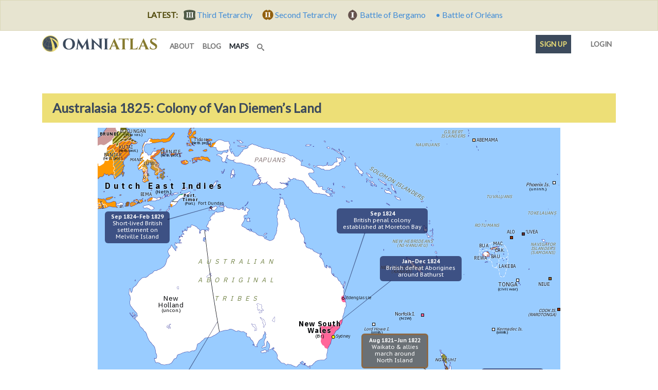

--- FILE ---
content_type: text/html; charset=utf-8
request_url: https://omniatlas.com/maps/australasia/18251203/
body_size: 28422
content:


<!DOCTYPE html>
<!--[if lt IE 7]>      <html class="no-js lt-ie9 lt-ie8 lt-ie7" lang="en"> <![endif]-->
<!--[if IE 7]>         <html class="no-js lt-ie9 lt-ie8" lang="en"> <![endif]-->
<!--[if IE 8]>         <html class="no-js lt-ie9" lang="en"> <![endif]-->
<!--[if gt IE 8]><!--> <html class="no-js" lang="en"> <!--<![endif]-->
	<head>
		<meta charset="utf-8" />
		<meta http-equiv="X-UA-Compatible" content="IE=edge" />
		<meta name="viewport" content="width=device-width, initial-scale=1, shrink-to-fit=no" />
		<title>
	Colony of Van Diemen’s Land | Historical Atlas of Australasia (3 December 1825)
 | Omniatlas</title>
		<meta name="description" content="Historical Map of Australia, New Zealand &amp; the Southwest Pacific (3 December 1825 - Colony of Van Diemen’s Land: The island of Van Diemen’s Land (Tasmania) was first colonized by the British in 1803 and quickly became the primary penal settlement in Australia—a position it would hold until it ended convict transportation fifty years later. In 1825 Van Diemen’s Land became a separate colony from New South Wales, but antagonism between settlers and Aboriginal Tasmanians led to six years of brutal warfare and the eventual resettlement of the few remaining Aborigines on offshore Flinders Island." />
		<meta name="author" content="Rick Westera">
		<meta name="keywords" content="world history, modern history, timeline, map, atlas, education" />
<meta name="p:domain_verify" content="89817f5330460dedf4acc72f2f86c049"/>
		<link rel="canonical" href="https://omniatlas.com/maps/australasia/18251203/">
		<link rel="shortcut icon" href="https://omniatlas-media.b-cdn.net/static/favicon.ico" type="image/x-icon">
		<link rel="icon" href="https://omniatlas-media.b-cdn.net/static/favicon.ico" type="image/x-icon">
		<link rel="icon" type="image/png" href="https://omniatlas-media.b-cdn.net/static/favicon-32x32.png" sizes="32x32" />
		<link rel="icon" type="image/png" href="https://omniatlas-media.b-cdn.net/static/favicon-16x16.png" sizes="16x16" />
		<link rel="alternate" type="application/rss+xml" title="Subscribe to Omniatlas " href="/feed/rss/" />
		
		
	
	<meta property="og:title" content="Historical Atlas of Australasia (3 December 1825): Colony of Van Diemen’s Land"/>
	<meta property="og:type" content="article"/> 
	<meta property="og:url" content="https://omniatlas.com/maps/australasia/18251203/"/>
	
		<meta property="og:image" content="https://omniatlas-media.b-cdn.net/dist/img/articles/main/australasia/australasia18251203.png">
		<meta property="og:image:width" content="487" />
		<meta property="og:image:height" content="255" />
	
	
		<meta property="og:image" content="https://omniatlas-media.b-cdn.net/dist/img/articles/small/australasia/australasia18251203.png">
		<meta property="og:image:width" content="155" />
		<meta property="og:image:height" content="114" />
	
	
		<meta property="og:image" content="https://omniatlas-media.b-cdn.net/dist/img/articles/subst/australasia/australasia18251203.png">
		<meta property="og:image:width" content="600" />
		<meta property="og:image:height" content="350" />
	
	<meta property="og:description" content="The island of Van Diemen’s Land (Tasmania) was first colonized by the British in 1803 and quickly became the primary penal settlement in Australia—a position it would hold until it ended convict transportation fifty years later. In 1825 Van Diemen’s Land became a separate colony from New South Wales, but antagonism between settlers and Aboriginal Tasmanians led to six years of brutal warfare and the eventual resettlement of the few remaining Aborigines on offshore Flinders Island."/>

		<meta property="og:type" content="website" />
		<meta property="og:site_name" content="Omniatlas"/>
		<meta name="twitter:site" content="@omniatlas" />
		
	

		<link href="https://fonts.googleapis.com/css?family=Lato|IBM+Plex+Sans:400,700|PT+Sans+Caption:400,700&font-display=swap" rel="stylesheet">

		
		<!--link rel="stylesheet" href="https://maxcdn.bootstrapcdn.com/bootstrap/4.0.0-beta.3/css/bootstrap.min.css" integrity="sha384-Zug+QiDoJOrZ5t4lssLdxGhVrurbmBWopoEl+M6BdEfwnCJZtKxi1KgxUyJq13dy" crossorigin="anonymous"-->
		<!--link href="https://omniatlas-media.b-cdn.net/static/css/bootstrap.min.css" rel="stylesheet"-->
		
			<link rel="stylesheet" href="https://omniatlas-media.b-cdn.net/static/css/style.css?version=1.55" />
		
		
			
		

		
		<script src="//unpkg.com/alpinejs" defer></script>
		<script src="https://unpkg.com/htmx.org@1.9.2" defer></script>
		<script src="https://omniatlas-media.b-cdn.net/static/js/lib/bootstrap.bundle.min.js?v=5.1.3" defer></script>

		
			
<script type="text/javascript" src="//cdn.thisiswaldo.com/static/js/9028.js"></script>

			
		
	</head>
	<body id="omniatlas" class="tj-maps tj-map australasia free non-auth "  data-instant-intensity="mousedown">
		<!-- Google tag (gtag.js) -->
<script async src="https://www.googletagmanager.com/gtag/js?id=AW-977107538"></script>
<script>
  window.dataLayer = window.dataLayer || [];
  function gtag(){dataLayer.push(arguments);}
  gtag('js', new Date());

  gtag('config', 'AW-977107538');
</script>
		<!-- Global site tag (gtag.js) - Google Analytics -->
<script async src="https://www.googletagmanager.com/gtag/js?id=G-YKEDK3P34D"></script>
<script>
  window.dataLayer = window.dataLayer || [];
  function gtag(){dataLayer.push(arguments);}
  gtag('js', new Date());

  gtag('config', 'G-YKEDK3P34D');
</script>
	
		
			
			



	
	<div class="alert alert-info mb-0 text-center rounded-0">
		<strong class="me-2">LATEST:</strong>
		
		
			
			<a href="/maps/northwest-europe/3061028/">
				
					<span class="tier-badge tier-badge-3" title="Tier III"> &nbsp;</span>
				
				<span class="me-3">Third Tetrarchy</span>
			</a>
		
			
			<a href="/maps/northwest-europe/3050501/">
				
					<span class="tier-badge tier-badge-2" title="Tier II"> &nbsp;</span>
				
				<span class="me-3">Second Tetrarchy</span>
			</a>
		
			
			<a href="/maps/europe/4640616/">
				
					<span class="tier-badge tier-badge-1" title="Tier I"> &nbsp;</span>
				
				<span class="me-3">Battle of Bergamo</span>
			</a>
		
			
			<a href="/maps/europe/4630808/">
				
					&bull;
				
				<span class="me-3">Battle of Orléans</span>
			</a>
		
	</div>


		
		
			<svg style="position: absolute; width: 0; height: 0; overflow: hidden;" version="1.1" xmlns="http://www.w3.org/2000/svg" xmlns:xlink="http://www.w3.org/1999/xlink">
	<defs>
		<symbol id="icon-search" viewBox="0 0 32 32">
		<title>search</title>
		<path d="M31.008 27.231l-7.58-6.447c-0.784-0.705-1.622-1.029-2.299-0.998 1.789-2.096 2.87-4.815 2.87-7.787 0-6.627-5.373-12-12-12s-12 5.373-12 12 5.373 12 12 12c2.972 0 5.691-1.081 7.787-2.87-0.031 0.677 0.293 1.515 0.998 2.299l6.447 7.58c1.104 1.226 2.907 1.33 4.007 0.23s0.997-2.903-0.23-4.007zM12 20c-4.418 0-8-3.582-8-8s3.582-8 8-8 8 3.582 8 8-3.582 8-8 8z"></path>
		</symbol>
	</defs>
</svg>
		
		
			<!-- Search Modal -->
			<div id="modalSearch" class="modal fade modal-wide" role="dialog">
				<div class="modal-dialog">

				   <!-- Modal content-->
				   <div class="modal-content">
					   <div class="modal-header">
						   <h4 class="modal-title">Search Omniatlas</h4>
						   <button type="button" class="btn-close" data-bs-dismiss="modal">&nbsp;</button>
					   </div>
					   <div class="modal-body">
						   <div class="gcse-search"></div>
					   </div>
					   <div class="modal-footer">
						   <button type="button" class="btn btn-secondary" data-bs-dismiss="modal">Close</button>
					   </div>
				   </div>

			   </div>
			</div>
			
	<!-- Navigation Modal -->
	<div class="modal modal_map-nav" id="mapNavModal" tabindex="-1" role="dialog" aria-labelledby="mapNavModalLabel">
	  <div class="modal-dialog" role="document">
		<div class="modal-content">
		  <div class="modal-header">
			<h4 class="modal-title" id="mapNavModalLabel">Navigate between Maps</h4>
			<button type="button" class="btn-close" data-bs-dismiss="modal" aria-label="Close"><span aria-hidden="true">&nbsp;</span></button>
		  </div>
		  <div class="modal-body">
			<div class="form-group change-atlas">
				<label for="changeAtlas" class="form-label">Change Atlas</label>
				<select id="changeAtlas" class="form-control" onchange='location = this.options[this.selectedIndex].value;'>
					
						<option value="/maps/arctic/" >
							the Arctic
						</option>
					
						<option value="/maps/north-america/" >
							North America
						</option>
					
						<option value="/maps/central-america/" >
							| Mexico &amp; Central America*
						</option>
					
						<option value="/maps/south-america/" >
							South America
						</option>
					
						<option value="/maps/northern-africa/" >
							Northern Africa
						</option>
					
						<option value="/maps/sub-saharan-africa/" >
							Sub-Saharan Africa
						</option>
					
						<option value="/maps/europe/" >
							Europe
						</option>
					
						<option value="/maps/eastern-europe/" >
							| Eastern Europe*
						</option>
					
						<option value="/maps/eastern-mediterranean/" >
							| Eastern Mediterranean
						</option>
					
						<option value="/maps/northern-europe/" >
							| Northern Europe*
						</option>
					
						<option value="/maps/northwest-europe/" >
							| Northwest Europe*
						</option>
					
						<option value="/maps/western-mediterranean/" >
							| Western Mediterranean*
						</option>
					
						<option value="/maps/northern-eurasia/" >
							Northern Eurasia
						</option>
					
						<option value="/maps/asia-pacific/" >
							Asia Pacific
						</option>
					
						<option value="/maps/east-asia/" >
							East Asia
						</option>
					
						<option value="/maps/southern-asia/" >
							Southern Asia
						</option>
					
						<option value="/maps/australasia/" selected='selected'>
							Australasia
						</option>
					
						<option value="/maps/game-of-thrones/" >
							Game of Thrones
						</option>
					
				</select>
			</div>
			<div class="form-group change-date">
				<label for="changeDate" class="form-label">Change Date</label>
				<select id="changeDate" class="form-control" onchange='location = this.options[this.selectedIndex].value;'>
					
						<option value="/maps/australasia/17880126/" >26 Jan 1788</option>
					
						<option value="/maps/australasia/17890428/" >28 Apr 1789</option>
					
						<option value="/maps/australasia/17940207/" >7 Feb 1794</option>
					
						<option value="/maps/australasia/18010723/" >23 Jul 1801</option>
					
						<option value="/maps/australasia/18031017/" >17 Oct 1803</option>
					
						<option value="/maps/australasia/18080126/" >26 Jan 1808</option>
					
						<option value="/maps/australasia/18110218/" >18 Feb 1811</option>
					
						<option value="/maps/australasia/18150507/" >7 May 1815</option>
					
						<option value="/maps/australasia/18200229/" >29 Feb 1820</option>
					
						<option value="/maps/australasia/18251203/" selected='selected'>3 Dec 1825</option>
					
						<option value="/maps/australasia/18290618/" >18 Jun 1829</option>
					
						<option value="/maps/australasia/18320601/" >1 Jun 1832</option>
					
						<option value="/maps/australasia/18361228/" >28 Dec 1836</option>
					
						<option value="/maps/australasia/18400206/" >6 Feb 1840</option>
					
						<option value="/maps/australasia/18401116/" >16 Nov 1840</option>
					
						<option value="/maps/australasia/18460217/" >17 Feb 1846</option>
					
						<option value="/maps/australasia/18490830/" >30 Aug 1849</option>
					
						<option value="/maps/australasia/18510701/" >1 Jul 1851</option>
					
						<option value="/maps/australasia/18541203/" >3 Dec 1854</option>
					
						<option value="/maps/australasia/18550901/" >1 Sep 1855</option>
					
						<option value="/maps/australasia/18590606/" >6 Jun 1859</option>
					
						<option value="/maps/australasia/18620312/" >12 Mar 1862</option>
					
						<option value="/maps/australasia/18640621/" >21 Jun 1864</option>
					
						<option value="/maps/australasia/18650508/" >8 May 1865</option>
					
						<option value="/maps/australasia/18681110/" >10 Nov 1868</option>
					
						<option value="/maps/australasia/18720822/" >22 Aug 1872</option>
					
						<option value="/maps/australasia/18770813/" >13 Aug 1877</option>
					
						<option value="/maps/australasia/18841106/" >6 Nov 1884</option>
					
						<option value="/maps/australasia/18890820/" >20 Aug 1889</option>
					
						<option value="/maps/australasia/18930315/" >15 Mar 1893</option>
					
						<option value="/maps/australasia/18990314/" >14 Mar 1899</option>
					
						<option value="/maps/australasia/19010101/" >1 Jan 1901</option>
					
						<option value="/maps/australasia/19060927/" >27 Sep 1906</option>
					
						<option value="/maps/australasia/19140804/" >4 Aug 1914</option>
					
						<option value="/maps/australasia/19140924/" >24 Sep 1914</option>
					
						<option value="/maps/australasia/19190629/" >29 Jun 1919</option>
					
						<option value="/maps/australasia/19281018/" >18 Oct 1928</option>
					
						<option value="/maps/australasia/19311211/" >11 Dec 1931</option>
					
						<option value="/maps/australasia/19361231/" >31 Dec 1936</option>
					
						<option value="/maps/australasia/19400710/" >10 Jul 1940</option>
					
						<option value="/maps/australasia/19411208/" >8 Dec 1941</option>
					
						<option value="/maps/australasia/19420123/" >23 Jan 1942</option>
					
						<option value="/maps/australasia/19420219/" >19 Feb 1942</option>
					
						<option value="/maps/australasia/19420508/" >8 May 1942</option>
					
						<option value="/maps/australasia/19420906/" >6 Sep 1942</option>
					
						<option value="/maps/australasia/19421115/" >15 Nov 1942</option>
					
						<option value="/maps/australasia/19430114/" >14 Jan 1943</option>
					
						<option value="/maps/australasia/19431215/" >15 Dec 1943</option>
					
						<option value="/maps/australasia/19440617/" >17 Jun 1944</option>
					
						<option value="/maps/australasia/19450806/" >6 Aug 1945</option>
					
						<option value="/maps/australasia/19460107/" >7 Jan 1946</option>
					
						<option value="/maps/australasia/19471125/" >25 Nov 1947</option>
					
						<option value="/maps/australasia/19500425/" >25 Apr 1950</option>
					
						<option value="/maps/australasia/19510901/" >1 Sep 1951</option>
					
						<option value="/maps/australasia/19621116/" >16 Nov 1962</option>
					
						<option value="/maps/australasia/19710702/" >2 Jul 1971</option>
					
						<option value="/maps/australasia/19760113/" >13 Jan 1976</option>
					
						<option value="/maps/australasia/19850710/" >10 Jul 1985</option>
					
						<option value="/maps/australasia/19900517/" >17 May 1990</option>
					
						<option value="/maps/australasia/20030726/" >26 Jul 2003</option>
					
						<option value="/maps/australasia/20210915/" >15 Sep 2021</option>
					
						<option value="/maps/australasia/20250115/" >15 Jan 2025</option>
					
				</select>
			</div>
			<div class="form-group change-chapter">
			<label for="changeChapter" class="form-label">Change Chapter</label>
				<select id="changeChapter" class="form-control" onchange='location = this.options[this.selectedIndex].value;'>
					
						<option value="/maps/australasia/17880000/chapter/" selected='selected'>
							(1788 - 1859) Australasian Colonies
						</option>
					
						<option value="/maps/australasia/18591210/chapter/" >
							(1859 - 1901) Colonial Consolidation
						</option>
					
						<option value="/maps/australasia/19010101/chapter/" >
							(1901 - 1941) Southern Dominions
						</option>
					
						<option value="/maps/australasia/19411207/chapter/" >
							(1941 - 1945) War in the Pacific
						</option>
					
						<option value="/maps/australasia/19450916/chapter/" >
							(1945 - 1987) Decolonization of the Pacific
						</option>
					
						<option value="/maps/australasia/19870101/chapter/" >
							(1987 - ) Modern Australasia
						</option>
					
				</select>
			</div>
			<div class="form-group change-map">
				<label for="changeMap" class="form-label">Change Map</label>
				<select id="changeMap"  class="form-control" onchange='location = this.options[this.selectedIndex].value;'>
					
						<option value="/maps/australasia/17880126/" >First Fleet</option>
					
						<option value="/maps/australasia/17890428/" >Mutiny on the Bounty</option>
					
						<option value="/maps/australasia/17940207/" >Australasia and the French Revolution</option>
					
						<option value="/maps/australasia/18010723/" >Napoleonic France in Australasia</option>
					
						<option value="/maps/australasia/18031017/" >Expanding from New South Wales</option>
					
						<option value="/maps/australasia/18080126/" >Rum Rebellion</option>
					
						<option value="/maps/australasia/18110218/" >Interregnum in the Dutch East Indies</option>
					
						<option value="/maps/australasia/18150507/" >Settling the Australian interior</option>
					
						<option value="/maps/australasia/18200229/" >Australasia after the Napoleonic Wars</option>
					
						<option value="/maps/australasia/18251203/" selected='selected'>Colony of Van Diemen’s Land</option>
					
						<option value="/maps/australasia/18290618/" >Swan River Colony</option>
					
						<option value="/maps/australasia/18320601/" >Musket Wars</option>
					
						<option value="/maps/australasia/18361228/" >Province of South Australia</option>
					
						<option value="/maps/australasia/18400206/" >Treaty of Waitangi</option>
					
						<option value="/maps/australasia/18401116/" >Colony of New Zealand</option>
					
						<option value="/maps/australasia/18460217/" >Colony of North Australia</option>
					
						<option value="/maps/australasia/18490830/" >Settlement of the South Island</option>
					
						<option value="/maps/australasia/18510701/" >Colony of Victoria</option>
					
						<option value="/maps/australasia/18541203/" >Eureka Rebellion</option>
					
						<option value="/maps/australasia/18550901/" >Tongan Intervention in Fiji</option>
					
						<option value="/maps/australasia/18590606/" >Colony of Queensland</option>
					
				</select>
			</div>
		  </div>
		  <div class="modal-footer">
			<button type="button" class="btn btn-secondary" data-bs-dismiss="modal">Close</button>
		  </div>
		</div>
	  </div>
	</div>

		
		<div class="container">
			<nav class="navbar navbar-expand-lg navbar-inverse navbar-light bg-white row">
				<div class="container-fluid">
					
					<a class="navbar-brand" href="/">
						<img class="navbar-logo" src="https://omniatlas-media.b-cdn.net/static/img/icons/omniatlas-heading.svg" alt="Omniatlas">
						
					</a>
					<button class="navbar-toggler" type="button" data-bs-toggle="collapse" data-bs-target="#navbarsMain" aria-controls="navbarsMain" aria-expanded="false" aria-label="Toggle navigation">
						<span class="navbar-toggler-icon"></span>
		  			</button>
					<div class="collapse navbar-collapse" id="navbarsMain">
						
	<ul class="navbar-nav me-auto mb-2 mb-lg-0">
	<li class="nav-item nav-item_about">
	<a class="nav-link nav-link_about" href="/about/">
		
		about
		
	</a>
</li>
	<li class="nav-item nav-item_blog">
	<a class="nav-link nav-link_blog" href="/blogs/">
		
		blog
		
	</a>
</li>
	<li class="nav-item nav-item_maps active">
	<a class="nav-link nav-link_maps" href="/maps/">
		
		maps
		<span class="visually-hidden">(current)</span>
	</a>
</li>
	
	<li class="d-lg-none nav-divider"></li>
	<li class="nav-item">
	   <a href="#modalSearch" data-bs-toggle="modal" data-bs-target="#modalSearch" aria-label="Search" class="nav-link">
		   <svg class="icon icon-search"><use xlink:href="#icon-search"></use></svg> <span class="d-lg-none">Search</span>
	   </a>
	</li>
</ul>
<ul class="nav navbar-nav navbar-right">
	<li class="d-lg-none nav-divider"></li>
	<li class="nav-item">
		
			<li class="nav-item nav-item_signup">
	<a class="nav-link nav-link_signup" href="/accounts/signup/?next=/maps/australasia/18251203/">
		
		Sign up
		
	</a>
</li>
			<li class="nav-item nav-item_account">
	<a class="nav-link nav-link_account" href="/accounts/login/?next=/maps/australasia/18251203/">
		
			
			
			<span class="tier-icon tier-icon-0 me-1" title="Tier ">&nbsp;</span>
		
		Login
		
	</a>
</li>
		
	</li>
</ul>

					</div>
					
				</div>
			</nav>
		</div>
		
			





			
<div class="container adspot9029 newor-adspot newor-adspot-banner mt-2 mb-3">
	<div class="row justify-content-center">
		<!-- 728x90/970x90/970x250/320x50 -->
		<div id='waldo-tag-9029'></div>
	</div>
</div>


		

		<main role="main" class="tj-main">
			

			<div class="container">
				
				
	
	<h1 class="tj-h1" id="main-map">Australasia 1825: Colony of Van Diemen’s Land</h1>

	<div class="row">
		<div class="col-xxl-6">
		
			<div class="mobile-link row ms-0 me-0 d-lg-none">
				<a href="/maps/australasia/18251203/plain/" class="pt-1 pb-1" >View full map and options for mobile&hellip;</a>
			</div>
		
		<div class="row"><div class="tj-map-container col-12 position-relative">
			
				
<div id="mainMap" data-oa-datecode="18251203"
	
		class="d-block tj-map-display tj-atlas-map tj-map-large mx-auto col-xxl-offset-0 "
	>
	<img class="tj-map-img tj-map-img_political" src="https://omniatlas-media.b-cdn.net/dist/img/maps/australasia/australasia18251203.png" alt="Political map of Australia, New Zealand &amp; the Southwest Pacific on 03 Dec 1825 (Australasian Colonies: Colony of Van Diemen’s Land), showing the following events: Te Heke Tataramoa; Te Amiowhenua; Kai Huānga Dispute; Bathurst War; Settlement of Moreton Bay; Fort Dundas; Darling’s Commission 1825; Black War; Colony of Van Diemen’s Land." />
	
	<div id="EventsImages_australasia18251203" class="map-event events-images map-layer">
		
    
    

    
    
        <div class='event-img event-img_svg'>
            <svg id="overlays" xmlns="http://www.w3.org/2000/svg" viewBox="0 0 1200 826.67"><defs><style>.cls-1{letter-spacing:-.02em;}.cls-2,.cls-3{fill:#512600;}.cls-4{stroke-width:2px;}.cls-4,.cls-5{fill:none;stroke:#512600;}.cls-3{font-family:IBMPlexSans-Italic, 'IBM Plex Sans';font-size:10px;font-style:italic;}.cls-6{letter-spacing:-.06em;}</style></defs><g id="_MilitaryRoutes"><g id="_1821.08_1822.06Amiowhenua"><g><path class="cls-4" d="M900.59,614.77c-.13,1.82,.7,3.38,1.73,4.49,1.03,1.11,2.27,1.91,3.28,3.04,2.59,2.9,3.11,7.28,3.95,11.43,.74,3.71,2.89,8.11,5.11,10.52,.88,.96,1.97,1.84,2.16,3.36,.2,1.62-.6,2.83-1.25,4.21-.86,1.83-.95,3.04-.58,4.97,.83,4.36,2.08,7.58,.04,12.5-1.81,4.37-5.14,6.07-8.15,8.51-2.96,2.41-4.4,7.06-7.48,9.34-1.47,1.09-3.1,1.49-4.67,1.7-2.24,.3-4.45,.27-6.58-.09-.48-.08-.97-.19-1.32-.56-.35-.37-.52-1.07-.25-1.68,.17-.38,.47-.64,.76-.89,1.93-1.62,3.89-3.25,5.53-5.37,1.64-2.12,2.95-4.83,3.11-7.56,.17-3.04-1.12-5.6-2.76-7.46-.87-.99-2.13-1.07-3.08-1.95-1.41-1.29-2.68-3.07-2.83-5.41-.19-2.85,1.55-6.1,3.84-7.16,.84-.39,1.74-.51,2.51-1.14,.99-.8,1.54-2.22,2.02-3.54,.41-1.11,1.28-.91,2.19-1.37,.9-.46,1.85-.76,2.69-1.41,1.27-.97,2.17-2.63,2.69-4.34,.37-1.22,.56-2.47,.71-3.72"/><polygon class="cls-2" points="909.29 639.46 903.75 637.06 898.18 639.38 903.83 626.25 909.29 639.46"/></g><g><path class="cls-5" d="M895.02,667.33c1.38-.99,2.26-2.99,2.51-4.87,.04-.33,.07-.65,.08-.97"/><polygon class="cls-2" points="900.43 663.37 897.57 662.42 894.9 663.83 897.12 657.04 900.43 663.37"/></g><g><path class="cls-5" d="M920.88,656.59c-1.7-1.37-3.09-3.28-4-5.58-.19-.48-.14-.6-.4-1.02"/><polygon class="cls-2" points="920.46 653 920.15 656 917.77 657.86 924.88 658.62 920.46 653"/></g><text class="cls-3" transform="translate(816.77 636.39) rotate(18.36)"><tspan class="cls-6" x="0" y="0">Te Amiowhenua</tspan><tspan x="28.62" y="12">1821–22</tspan></text></g></g></svg>
        </div>
    

    
    

    
    

    
    

    
    

    
    

    
    

    
    

	</div>
	<div id="EventsCanvasContainer" class="canvas events-canvas-container" style="left:0; top:0; width:900px; height:620px; position:absolute;">
		<canvas id="EventsCanvas_australasia18251203" width="900" height="620" class="map-event events-layer events-canvas" ></canvas>
	</div>
	<div class='labels overlay map-layer'><div id='pc-ID-2157' class='map-label polity pc-ID f0 control rot0 annotate-block label-15' style='left:10px; top:103px;text-align:inherit;' title="Netherlands East Indies (Dutch colony)"><a href="https://en.wikipedia.org/wiki/Dutch_East_Indies" title="Netherlands East Indies (Dutch colony)" rel='nofollow' target='_blank'><span class='territory org10 label-15'>D u t c h&nbsp;&nbsp; E a s t&nbsp;&nbsp; I n d i e s</span><span class='annotation block'>(Neth.)</span></a></div><div id='pc-AUns-3004' class='map-label polity pc-AUns f0 control rot0 annotate-block label-13' style='left:387px; top:374px;text-align:inherit;' title="New South Wales (British colony)"><a href="https://en.wikipedia.org/wiki/History_of_New_South_Wales" title="New South Wales (British colony)" rel='nofollow' target='_blank'><span class='territory org10 label-13'>New South<br />Wales</span><span class='annotation block'>(Br.)</span></a></div><div id='pc-AUwa-3003' class='map-label polity pc-AUwa f0 control rot0 annotate-block label-13' style='left:114px; top:324px;text-align:inherit;' title="New Holland (uncontrolled)"><a href="https://en.wikipedia.org/wiki/New_Holland_%28Australia%29" title="New Holland (uncontrolled)" rel='nofollow' target='_blank'><span class='territory org8 label-13'>New<br />Holland</span><span class='annotation block'>(uncon.)</span></a></div><div id='pc-PG_p-586' class='map-label polity pc-PG_p f0 faction rot0 label-12' style='left:300px; top:55px;text-align:inherit;' title="Papuan tribes"><a href="https://en.wikipedia.org/wiki/Papuan_people" title="Papuan tribes" rel='nofollow' target='_blank'><span class='nation org1 label-12'>Papuans</span></a></div><div id='pc-AU_a-2948' class='map-label polity pc-AU_a f0 faction rot0 label-12' style='left:191px; top:253px;text-align:inherit;' title="Aboriginal tribes"><a href="https://en.wikipedia.org/wiki/Aboriginal_Australians" title="Aboriginal tribes" rel='nofollow' target='_blank'><span class='nation org2 label-12'>A&nbsp;&nbsp;u&nbsp;&nbsp;s&nbsp;&nbsp;t&nbsp;&nbsp;r&nbsp;&nbsp;a&nbsp;&nbsp;l&nbsp;&nbsp;i&nbsp;&nbsp;a&nbsp;&nbsp;n<br /><br /><br />A&nbsp;&nbsp;b&nbsp;&nbsp;o&nbsp;&nbsp;r&nbsp;&nbsp;i&nbsp;&nbsp;g&nbsp;&nbsp;i&nbsp;&nbsp;n&nbsp;&nbsp;a&nbsp;&nbsp;l<br /><br /><br />T&nbsp;&nbsp;r&nbsp;&nbsp;i&nbsp;&nbsp;b&nbsp;&nbsp;e&nbsp;&nbsp;s</span></a></div><div id='pc-SB-2917' class='map-label polity pc-SB f0 faction rot30 label-10' style='left:518px; top:101px;text-align:inherit;' title="Solomon Islanders"><a href="https://en.wikipedia.org/wiki/History_of_Solomon_Islands" title="Solomon Islanders" rel='nofollow' target='_blank'><span class='nation org4 label-10'>Solomon Islanders</span></a></div><div id='pc-AUta-2943' class='map-label polity pc-AUta f0 control rot0 annotate-block label-9' style='left:432px; top:481px;text-align:left;' title="Van Diemen’s Land (British colony)"><a href="https://en.wikipedia.org/wiki/Van_Diemen%2527s_Land" title="Van Diemen’s Land (British colony)" rel='nofollow' target='_blank'><span class='territory org10 label-9'>Van Diemen’s<br />Land</span><span class='annotation block'>(Br.)</span></a></div><div id='pc-NR-2912' class='map-label polity pc-NR f0 faction rot0 label-8' style='left:614px; top:27px;text-align:inherit;' title="Nauruans"><a href="https://en.wikipedia.org/wiki/History_of_Nauru" title="Nauruans" rel='nofollow' target='_blank'><span class='nation org4 label-8'>Nauruans</span></a></div><div id='pc-WS-2979' class='map-label polity pc-WS f0 faction rot0 label-8' style='left:838px; top:221px;text-align:inherit;' title="Navigator Islanders (Samoans)"><a href="https://en.wikipedia.org/wiki/History_of_Samoa" title="Navigator Islanders (Samoans)" rel='nofollow' target='_blank'><span class='nation org4 label-8'>Navigator<br />Islanders<br />(Samoans)</span></a></div><div id='pc-NC-2949' class='map-label polity pc-NC f0 faction rot0 label-8' style='left:546px; top:266px;text-align:inherit;' title="New Caledonians (Kanaks)"><a href="https://en.wikipedia.org/wiki/Kanak_people" title="New Caledonians (Kanaks)" rel='nofollow' target='_blank'><span class='nation org4 label-8'>New Caledonians<br />(Kanaks)</span></a></div><div id='pc-VU-2913' class='map-label polity pc-VU f0 faction rot0 label-8' style='left:569px; top:215px;text-align:inherit;' title="New Hebrideans (Ni-Vanuatu)"><a href="https://en.wikipedia.org/wiki/Ni-Vanuatu" title="New Hebrideans (Ni-Vanuatu)" rel='nofollow' target='_blank'><span class='nation org4 label-8'>New Hebrideans<br />(Ni-Vanuatu)</span></a></div><div id='pc-KI-2908' class='map-label polity pc-KI f0 faction rot0 label-8' style='left:664px; top:2px;text-align:inherit;' title="Gilbert Islanders"><a href="https://en.wikipedia.org/wiki/Gilbert_Islands" title="Gilbert Islanders" rel='nofollow' target='_blank'><span class='nation org4 label-8'>Gilbert<br />Islanders</span></a></div><div id='pc-TV-2907' class='map-label polity pc-TV f0 faction rot0 label-8' style='left:752px; top:128px;text-align:inherit;' title="Ellice Islanders (Tuvaluans)"><a href="https://en.wikipedia.org/wiki/History_of_Tuvalu" title="Ellice Islanders (Tuvaluans)" rel='nofollow' target='_blank'><span class='nation org4 label-8'>Tuvaluans</span></a></div><div id='pc-TK-2914' class='map-label polity pc-TK f0 faction rot0 label-8' style='left:832px; top:160px;text-align:inherit;' title="Tokelauans"><a href="https://en.wikipedia.org/wiki/Tokelau" title="Tokelauans" rel='nofollow' target='_blank'><span class='nation org4 label-8'>Tokelauans</span></a></div><div id='pc-TL-614' class='map-label polity pc-TL f0 control rot0 annotate-block label-8' style='left:160px; top:126px;text-align:inherit;' title="Portuguese Timor (Portuguese colony)"><a href="https://en.wikipedia.org/wiki/Portuguese_Timor" title="Portuguese Timor (Portuguese colony)" rel='nofollow' target='_blank'><span class='territory org10 label-8'>Port.<br />Timor</span><span class='annotation block'>(Port.)</span></a></div><div id='pc-IDtidr-2143' class='map-label polity pc-IDtidr f0 control rot0 annotate-block label-8' style='left:179px; top:17px;text-align:inherit;' title="Sultanate of Tidore (Dutch protectorate)"><a href="https://en.wikipedia.org/wiki/Sultanate_of_Tidore" title="Sultanate of Tidore (Dutch protectorate)" rel='nofollow' target='_blank'><span class='territory org8 label-8'>Tidore</span><span class='annotation block'>(Neth. prot.)</span></a></div><div id='pc-IDtern-2142' class='map-label polity pc-IDtern f0 faction rot0 annotate-block label-8' style='left:117px; top:41px;text-align:inherit;' title="Sultanate of Ternate (Dutch protectorate)"><a href="https://en.wikipedia.org/wiki/Sultanate_of_Ternate" title="Sultanate of Ternate (Dutch protectorate)" rel='nofollow' target='_blank'><span class='nation org8 label-8'>Ternate</span><span class='annotation block'>(Neth. prot.)</span></a></div><div id='pc-IDbuln-2145' class='map-label polity pc-IDbuln f0 faction rot0 annotate-block label-8' style='left:39px; top:1px;text-align:inherit;' title="Sultanate of Bulungan (vassal state of Sulu)"><a href="https://en.wikipedia.org/wiki/Sultanate_of_Bulungan" title="Sultanate of Bulungan (vassal state of Sulu)" rel='nofollow' target='_blank'><span class='nation org8 label-8'>Bulungan</span><span class='annotation block'>(Sulu vas.)</span></a></div><div id='pc-IDbima-2146' class='map-label polity pc-IDbima f0 faction rot0 label-8' style='left:79px; top:124px;text-align:inherit;' title="Bima Sultanate (Dutch protectorate)"><a href="https://en.wikipedia.org/wiki/Bima_Sultanate" title="Bima Sultanate (Dutch protectorate)" rel='nofollow' target='_blank'><span class='nation org8 label-8'>Bima</span></a></div><div id='pc-IDba-2144' class='map-label polity pc-IDba f0 faction rot0 label-8' style='left:38px; top:147px;text-align:inherit;' title="Balinese kingdoms"><a href="https://en.wikipedia.org/wiki/Bali_Kingdom" title="Balinese kingdoms" rel='nofollow' target='_blank'><span class='nation org6 label-8'>B.</span></a></div><div id='pc-IDluwu-2147' class='map-label polity pc-IDluwu f0 faction rot0 label-8' style='left:85px; top:64px;text-align:inherit;' title="Kingdom of Luwu"><a href="https://en.wikipedia.org/wiki/Luwu" title="Kingdom of Luwu" rel='nofollow' target='_blank'><span class='nation org8 label-8'>Luwu</span></a></div><div id='pc-IDmand-2149' class='map-label polity pc-IDmand f0 faction rot0 label-8' style='left:58px; top:56px;text-align:inherit;' title="Mandarese kingdoms (Dutch protectorate)"><a href="https://en.wikipedia.org/wiki/Mandarese_people" title="Mandarese kingdoms (Dutch protectorate)" rel='nofollow' target='_blank'><span class='nation org6 label-8'>Mand.</span></a></div><div id='pc-NZ_maori-2944' class='map-label polity pc-NZ_maori f0 faction rot0 label-8' style='left:683px; top:472px;text-align:inherit;' title="other Māori tribes"><a href="https://en.wikipedia.org/wiki/M%C4%81ori_people" title="other Māori tribes" rel='nofollow' target='_blank'><span class='nation org4 label-8'>other<br />Māori</span></a></div><div id='pc-BN-2942' class='map-label polity pc-BN f0 faction rot0 label-8' style='left:0px; top:6px;text-align:inherit;' title="Nation of Brunei, Abode of Peace"><a href="https://en.wikipedia.org/wiki/History_of_Brunei" title="Nation of Brunei, Abode of Peace" rel='nofollow' target='_blank'><span class='nation org10 label-8'>Brunei</span></a></div><div id='pc-FJr-2950' class='map-label polity pc-FJr f0 faction rot0 label-8' style='left:729px; top:184px;text-align:inherit;' title="Grenville Islanders (Rotumans)"><a href="https://en.wikipedia.org/wiki/Rotuma" title="Grenville Islanders (Rotumans)" rel='nofollow' target='_blank'><span class='nation org4 label-8'>Rotumans</span></a></div><div id='pc-FJbau-2966' class='map-label polity pc-FJbau f0 faction rot0 label-8' style='left:761px; top:245px;text-align:left;' title="Confederation of Bau"><a href="https://en.wikipedia.org/wiki/Bau_%28island%29" title="Confederation of Bau" rel='nofollow' target='_blank'><span class='nation org8 label-8'>Bau</span></a></div><div id='pc-FJbua-2970' class='map-label polity pc-FJbua f0 faction rot0 label-8' style='left:738px; top:224px;text-align:left;' title="Confederation of Bua"><a href="https://en.wikipedia.org/wiki/Bua_Province" title="Confederation of Bua" rel='nofollow' target='_blank'><span class='nation org8 label-8'>Bua</span></a></div><div id='pc-IDbanjar-2973' class='map-label polity pc-IDbanjar f0 faction rot0 annotate-block label-8' style='left:7px; top:47px;text-align:inherit;' title="Sultanate of Banjar (Dutch protectorate)"><a href="https://en.wikipedia.org/wiki/Sultanate_of_Banjar" title="Sultanate of Banjar (Dutch protectorate)" rel='nofollow' target='_blank'><span class='nation org8 label-8'>Banjar</span><span class='annotation block'>(Neth. prot.)</span></a></div><div id='pc-NZ_kaitahu-3000' class='map-label polity pc-NZ_kaitahu f0 faction rot0 label-8' style='left:609px; top:521px;text-align:inherit;' title="Kāi Tahu"><a href="https://en.wikipedia.org/wiki/Ng%C4%81i_Tahu" title="Kāi Tahu" rel='nofollow' target='_blank'><span class='nation org5 label-8'>Kāi Tahu</span></a></div><div id='pc-NZ_toa-2998' class='map-label polity pc-NZ_toa f0 faction rot0 label-8' style='left:650px; top:498px;text-align:inherit;' title="Ngāti Toa and allies"><a href="https://en.wikipedia.org/wiki/Ng%C4%81ti_Toa" title="Ngāti Toa and allies" rel='nofollow' target='_blank'><span class='nation org5 label-8'>N.T.</span></a></div><div id='pc-NZchatham-2985' class='map-label polity pc-NZchatham f0 faction rot0 label-8' style='left:726px; top:560px;text-align:inherit;' title="Chatham Islanders (Moriori)"><a href="https://en.wikipedia.org/wiki/Moriori" title="Chatham Islanders (Moriori)" rel='nofollow' target='_blank'><span class='nation org4 label-8'>Moriori</span></a></div><div id='pc-NZ_ngapuhi-2992' class='map-label polity pc-NZ_ngapuhi f0 faction rot0 label-8' style='left:652px; top:446px;text-align:inherit;' title="Ngāpuhi and allies"><a href="https://en.wikipedia.org/wiki/Ng%C4%81puhi" title="Ngāpuhi and allies" rel='nofollow' target='_blank'><span class='nation org5 label-8'>Ngāpuhi</span></a></div><div id='pc-NZ_tuwharetoa-2994' class='map-label polity pc-NZ_tuwharetoa f0 faction rot0 label-8' style='left:672px; top:486px;text-align:inherit;' title="Ngāti Tūwharetoa"><a href="https://en.wikipedia.org/wiki/Ng%C4%81ti_T%C5%ABwharetoa" title="Ngāti Tūwharetoa" rel='nofollow' target='_blank'><span class='nation org5 label-8'>T.</span></a></div><div id='pc-FJmac-2971' class='map-label polity pc-FJmac f0 faction rot0 label-8' style='left:765px; top:220px;text-align:inherit;' title="Confederation of Macuata"><a href="https://en.wikipedia.org/wiki/Macuata" title="Confederation of Macuata" rel='nofollow' target='_blank'><span class='nation org8 label-8'>Mac.</span></a></div><div id='pc-FJt-2968' class='map-label polity pc-FJt f0 faction rot0 label-8' style='left:776px; top:264px;text-align:left;' title="Lakeba"><a href="https://en.wikipedia.org/wiki/Lau_Islands" title="Lakeba" rel='nofollow' target='_blank'><span class='nation org8 label-8'>Lakeba</span></a></div><div id='pc-FJrew-2972' class='map-label polity pc-FJrew f0 faction rot0 label-8' style='left:728px; top:248px;text-align:left;' title="Confederation of Rewa"><a href="https://en.wikipedia.org/wiki/Rewa_Province" title="Confederation of Rewa" rel='nofollow' target='_blank'><span class='nation org8 label-8'>Rewa</span></a></div><div id='pc-FJcak-2969' class='map-label polity pc-FJcak f0 faction rot0 label-8' style='left:769px; top:233px;text-align:inherit;' title="Confederation of Cakaudrove"><a href="https://en.wikipedia.org/wiki/Cakaudrove" title="Confederation of Cakaudrove" rel='nofollow' target='_blank'><span class='nation org8 label-8'>Cak.</span></a></div><div id='pc-NZ_kaitahuS-3001' class='map-label polity pc-NZ_kaitahuS f0 faction rot0 label-8' style='left:588px; top:543px;text-align:inherit;' title="Southern Kāi Tahu"><a href="https://en.wikipedia.org/wiki/K%C4%81i_Tahu" title="Southern Kāi Tahu" rel='nofollow' target='_blank'><span class='nation org5 label-8'>S. Kāi<br />Tahu</span></a></div><div id='pc-NZ_kahungunu-2995' class='map-label polity pc-NZ_kahungunu f0 faction rot0 label-8' style='left:686px; top:495px;text-align:inherit;' title="Ngāti Kahungunu"><a href="https://en.wikipedia.org/wiki/Ng%C4%81ti_Kahungunu" title="Ngāti Kahungunu" rel='nofollow' target='_blank'><span class='nation org5 label-8'>N.K.</span></a></div><div id='pc-NZ_waikato-2993' class='map-label polity pc-NZ_waikato f0 faction rot0 label-8' style='left:635px; top:472px;text-align:inherit;' title="Waikato Tainui and allies"><a href="https://en.wikipedia.org/wiki/Waikato_Tainui" title="Waikato Tainui and allies" rel='nofollow' target='_blank'><span class='nation org5 label-8'>Waikato</span></a></div><div id='pc-IDsura-3010' class='map-label polity pc-IDsura f0 faction rot0 label-8' style='left:4px; top:149px;text-align:inherit;' title="Surakarta Sunanate (Dutch protectorate)"><a href="https://en.wikipedia.org/wiki/Surakarta_Sunanate" title="Surakarta Sunanate (Dutch protectorate)" rel='nofollow' target='_blank'><span class='nation org8 label-8'>S.</span></a></div><div id='pc-IDyo-3011' class='map-label polity pc-IDyo f0 control rot0 label-8' style='left:0px; top:140px;text-align:inherit;' title="Yogyakarta Sultanate (Dutch protectorate)"><a href="https://en.wikipedia.org/wiki/Yogyakarta_Sultanate" title="Yogyakarta Sultanate (Dutch protectorate)" rel='nofollow' target='_blank'><span class='territory org8 label-8'>Y.</span></a></div><div id='pc-IDkutai-3013' class='map-label polity pc-IDkutai f0 faction rot0 annotate-block label-8' style='left:37px; top:32px;text-align:left;' title="Kutai Kartanegara Sultanate (Dutch protectorate)"><a href="https://en.wikipedia.org/wiki/Kutai_Kartanegara_Sultanate" title="Kutai Kartanegara Sultanate (Dutch protectorate)" rel='nofollow' target='_blank'><span class='nation org8 label-8'>Kutai</span><span class='annotation block'>(Neth. prot.)</span></a></div><div id='pc-IDgowa-2159' class='map-label polity pc-IDgowa f0 faction rot0 label-7' style='left:85px; top:91px;text-align:inherit;' title="Gowa state (Dutch protectorate)"><a href="https://en.wikipedia.org/wiki/Gowa_Regency" title="Gowa state (Dutch protectorate)" rel='nofollow' target='_blank'><span class='nation org8 label-7'>G.</span></a></div><div id='pc-IDbone-2158' class='map-label polity pc-IDbone f0 faction rot0 label-7' style='left:91px; top:86px;text-align:inherit;' title="Bone state"><a href="https://en.wikipedia.org/wiki/Bone_state" title="Bone state" rel='nofollow' target='_blank'><span class='nation org8 label-7'>B.</span></a></div><div id='pcs-KIp-599' class='microlabel-symbol-container polity pc-KIp' style='left:885px; top:104px;'><a href="https://en.wikipedia.org/wiki/Phoenix_Islands" title="Phoenix Islands (uninhabited)" rel='nofollow' target='_blank'> <div class='microlabel-symbol' style='background-color:#FFFEFE;'></div></a> </div><div id='pct-KIp-599' class="microlabel polity pc-KIp f0 control rot0 annotate-block label-9" style='left:833px; top:106px;text-align:inherit;' title="Phoenix Islands (uninhabited)"><a href="https://en.wikipedia.org/wiki/Phoenix_Islands" title="Phoenix Islands (uninhabited)" rel='nofollow' target='_blank'><span class='territory org0 label-9'>Phoenix Is.</span><span class='annotation block'>(uninh.)</span></a></div> <div id='pcs-NU-2055' class='microlabel-symbol-container polity pc-NU' style='left:877px; top:291px;'><a href="https://en.wikipedia.org/wiki/History_of_Niue" title="Savage Island (Kingdom of Niue)" rel='nofollow' target='_blank'> <div class='microlabel-symbol' style='background-color:#996633;'></div></a> </div><div id='pct-NU-2055' class="microlabel polity pc-NU f0 faction rot0 label-9" style='left:854px; top:299px;text-align:inherit;' title="Savage Island (Kingdom of Niue)"><a href="https://en.wikipedia.org/wiki/History_of_Niue" title="Savage Island (Kingdom of Niue)" rel='nofollow' target='_blank'><span class='nation org8 label-9'>Niue</span></a></div> <div id='pcs-NF-606' class='microlabel-symbol-container polity pc-NF' style='left:629px; top:362px;'><a href="https://en.wikipedia.org/wiki/History_of_Norfolk_Island" title="Norfolk Island (part of New South Wales)" rel='nofollow' target='_blank'> <div class='microlabel-symbol' style='background-color:#ff6699;'></div></a> </div><div id='pct-NF-606' class="microlabel polity pc-NF f0 control rot0 annotate-block label-9" style='left:578px; top:358px;text-align:inherit;' title="Norfolk Island (part of New South Wales)"><a href="https://en.wikipedia.org/wiki/History_of_Norfolk_Island" title="Norfolk Island (part of New South Wales)" rel='nofollow' target='_blank'><span class='territory org8 label-9'>Norfolk I.</span><span class='annotation block'>(NSW)</span></a></div> <div id='pcs-CK-2905' class='microlabel-symbol-container polity pc-CK' style='left:894px; top:351px;'><a href="https://en.wikipedia.org/wiki/History_of_the_Cook_Islands" title="Cook Islands" rel='nofollow' target='_blank'> <div class='microlabel-symbol' style='background-color:#993300;'></div></a> </div><div id='pct-CK-2905' class="microlabel polity pc-CK f0 faction rot0 label-8" style='left:834px; top:351px;text-align:right;' title="Cook Islands"><a href="https://en.wikipedia.org/wiki/History_of_the_Cook_Islands" title="Cook Islands" rel='nofollow' target='_blank'><span class='nation org7 label-8'>Cook Is.<br />(Rarotonga)</span></a></div> <div id='pcs-KIabe-2910' class='microlabel-symbol-container polity pc-KIabe' style='left:729px; top:21px;'><a href="https://en.wikipedia.org/wiki/Abemama" title="Abemama Kingdom" rel='nofollow' target='_blank'> <div class='microlabel-symbol' style='background-color:#ffcc99;'></div></a> </div><div id='pct-KIabe-2910' class="microlabel polity pc-KIabe f0 faction rot0 label-8" style='left:734px; top:19px;text-align:inherit;' title="Abemama Kingdom"><a href="https://en.wikipedia.org/wiki/Abemama" title="Abemama Kingdom" rel='nofollow' target='_blank'><span class='nation org8 label-8'>Abemama</span></a></div> <div id='pcs-WFu-2935' class='microlabel-symbol-container polity pc-WFu' style='left:825px; top:204px;'><a href="https://en.wikipedia.org/wiki/Uvea_%28Wallis_and_Futuna%29" title="Kingdom of ‘Uvea" rel='nofollow' target='_blank'> <div class='microlabel-symbol' style='background-color:#663333;'></div></a> </div><div id='pct-WFu-2935' class="microlabel polity pc-WFu f0 faction rot0 label-8" style='left:829px; top:198px;text-align:inherit;' title="Kingdom of ‘Uvea"><a href="https://en.wikipedia.org/wiki/Uvea_%28Wallis_and_Futuna%29" title="Kingdom of ‘Uvea" rel='nofollow' target='_blank'><span class='nation org8 label-8'>‘Uvea</span></a></div> <div id='pcs-WFa-2936' class='microlabel-symbol-container polity pc-WFa' style='left:802px; top:211px;'><a href="https://en.wikipedia.org/wiki/Alo_%28Wallis_and_Futuna%29" title="Kingdom of Alo (Tu‘a)" rel='nofollow' target='_blank'> <div class='microlabel-symbol' style='background-color:#993300;'></div></a> </div><div id='pct-WFa-2936' class="microlabel polity pc-WFa f0 faction rot0 label-8" style='left:793px; top:198px;text-align:inherit;' title="Kingdom of Alo (Tu‘a)"><a href="https://en.wikipedia.org/wiki/Alo_%28Wallis_and_Futuna%29" title="Kingdom of Alo (Tu‘a)" rel='nofollow' target='_blank'><span class='nation org8 label-8'>Alo</span></a></div> <div id='pcs-NZaucklandis-2938' class='microlabel-symbol-container polity pc-NZaucklandis' style='left:564px; top:609px;'><a href="https://en.wikipedia.org/wiki/Auckland_Islands" title="Auckland Islands (uninhabited)" rel='nofollow' target='_blank'> <div class='microlabel-symbol' style='background-color:#FFFEFE;'></div></a> </div><div id='pct-NZaucklandis-2938' class="microlabel polity pc-NZaucklandis f0 control rot0 annotate-inline label-8" style='left:574px; top:608px;text-align:inherit;' title="Auckland Islands (uninhabited)"><a href="https://en.wikipedia.org/wiki/Auckland_Islands" title="Auckland Islands (uninhabited)" rel='nofollow' target='_blank'><span class='territory org0 label-8'>Auckland Is.</span><span class='annotation inline'>(uninh.)</span></a></div> <div id='pcs-NZkermadec-2951' class='microlabel-symbol-container polity pc-NZkermadec' style='left:767px; top:390px;'><a href="https://en.wikipedia.org/wiki/Kermadec_Islands" title="Kermadec Islands (uninhabited)" rel='nofollow' target='_blank'> <div class='microlabel-symbol' style='background-color:#FFFEFE;'></div></a> </div><div id='pct-NZkermadec-2951' class="microlabel polity pc-NZkermadec f0 control rot0 annotate-block label-8" style='left:776px; top:388px;text-align:left;' title="Kermadec Islands (uninhabited)"><a href="https://en.wikipedia.org/wiki/Kermadec_Islands" title="Kermadec Islands (uninhabited)" rel='nofollow' target='_blank'><span class='territory org0 label-8'>Kermadec Is.</span><span class='annotation block'>(uninh.)</span></a></div> <div id='pcs-TO-2054' class='microlabel-symbol-container polity pc-TO' style='left:814px; top:294px;'><a href="https://en.wikipedia.org/wiki/History_of_Tonga" title="Tonga (Friendly Islands) (in civil war)" rel='nofollow' target='_blank'> <div class='microlabel-symbol' style='background-color:#FFFEFE;'></div></a> </div><div id='pct-TO-2054' class="microlabel polity pc-TO f0 faction rot0 annotate-block label-10" style='left:776px; top:299px;text-align:inherit;' title="Tonga (Friendly Islands) (in civil war)"><a href="https://en.wikipedia.org/wiki/History_of_Tonga" title="Tonga (Friendly Islands) (in civil war)" rel='nofollow' target='_blank'><span class='nation org8 label-10'>Tonga</span><span class='annotation block'>(civil war)</span></a></div> <div id='pcs-AUlh-3002' class='microlabel-symbol-container polity pc-AUlh' style='left:534px; top:380px;'><a href="https://en.wikipedia.org/wiki/Lord_Howe_Island" title="Lord Howe Island (uninhabited)" rel='nofollow' target='_blank'> <div class='microlabel-symbol' style='background-color:#FFFEFE;'></div></a> </div><div id='pct-AUlh-3002' class="microlabel polity pc-AUlh f0 control rot0 annotate-block label-8" style='left:518px; top:388px;text-align:inherit;' title="Lord Howe Island (uninhabited)"><a href="https://en.wikipedia.org/wiki/Lord_Howe_Island" title="Lord Howe Island (uninhabited)" rel='nofollow' target='_blank'><span class='territory org0 label-8'>Lord Howe I.</span><span class='annotation block'>(uninh.)</span></a></div> </div>
	<div class='loci locality-overlay overlay map-layer'><div id='lcs-96' class='loc-symbol locality loc-cat-capital' style='left:422px; top:512px;'><a href="https://en.wikipedia.org/wiki/Hobart" title="Hobart" rel='nofollow' target='_blank'><div class='symbol'> &nbsp;</div></a></div><div id='lct-96' class='loc-microlabel locality loc-cat-capital rot0 label-9' style='left:430px; top:509px;text-align:inherit;' title="Hobart"><a href="https://en.wikipedia.org/wiki/Hobart" title="Hobart" rel='nofollow' target='_blank'>Hobart</a></div><div id='lcs-238' class='loc-symbol locality loc-cat-city' style='left:477px; top:332px;'><a href="https://en.wikipedia.org/wiki/Brisbane" title="Brisbane" rel='nofollow' target='_blank'><div class='symbol'> &nbsp;</div></a></div><div id='lct-238' class='loc-microlabel locality loc-cat-city rot0 label-9' style='left:483px; top:327px;text-align:inherit;' title="Brisbane"><a href="https://en.wikipedia.org/wiki/Brisbane" title="Brisbane" rel='nofollow' target='_blank'>Edenglassie</a></div><div id='lcs-152' class='loc-symbol locality loc-cat-capital' style='left:458px; top:407px;'><a href="https://en.wikipedia.org/wiki/Sydney" title="Sydney" rel='nofollow' target='_blank'><div class='symbol'> &nbsp;</div></a></div><div id='lct-152' class='loc-microlabel locality loc-cat-capital rot0 label-9' style='left:464px; top:402px;text-align:inherit;' title="Sydney"><a href="https://en.wikipedia.org/wiki/Sydney" title="Sydney" rel='nofollow' target='_blank'>Sydney</a></div><div id='lcs-250' class='loc-symbol locality loc-cat-city' style='left:220px; top:155px;'><a href="https://en.wikipedia.org/wiki/Fort_Dundas" title="Fort Dundas" rel='nofollow' target='_blank'><div class='symbol'> &nbsp;</div></a></div><div id='lct-250' class='loc-microlabel locality loc-cat-city rot0 label-9' style='left:195px; top:143px;text-align:inherit;' title="Fort Dundas"><a href="https://en.wikipedia.org/wiki/Fort_Dundas" title="Fort Dundas" rel='nofollow' target='_blank'>Fort Dundas</a></div></div>
	<div id="EventsText_australasia18251203" class="map-event events-layer events-text map-layer">
		
    <div id='ev-3863' class='event'
        style='left:746px;top:469px;'
        data-pointx='667' data-pointy='511'
        data-stroke-style='rgba(0, 0, 51, 0.3)'
        data-use-vertical-start='True'
        data-start-percent='50'
        data-event-name="Te Heke Tataramoa"
        data-display-date='1821–1824'
        data-short-desc="Ngāti Toa and allies migrate to Kāpiti region"
        data-long-desc="Facing invasion by Waikato Tainui and their allies, Te Rauparaha led the Māori tribe of Ngāti Toa south from their homeland in Kāwhia, on the west coast of the North Island of New Zealand, through Taranaki to Kāpiti Island near the Cook Strait. They were soon joined by several Taranaki tribes—Ngāti Tama, Ngāti Mutunga, and Ngāti Awa—and together established control of the coastline. In 1824 an alliance of Cook Strait tribes attempted to expel these newcomers, but were decisively defeated at the battle of Waiorua on Kāpiti Island."
        data-ref-url="https://en.wikipedia.org/wiki/Te_Rauparaha"
        
            data-info-img="https://omniatlas-media.b-cdn.net/dist/img/uploads/2018/12/Kapiti.jpg.420x255_q80_crop-center_format-JPEG.jpg" data-info-img-caption="Kapiti Island" data-info-img-overlap="True" data-info-img-source="Grutness / Wikimedia Commons" data-info-img-width='420' data-info-img-height='255' data-info-img-portrait='False' >
            <a href="#event-3863" title="Te Heke Tataramoa: Facing invasion by Waikato Tainui and their allies, Te Rauparaha led the Māori tribe of Ngāti Toa south from their homeland in Kāwhia, on the west coast of the North Island of New Zealand, through Taranaki to Kāpiti Island near the Cook Strait. They were soon joined by several Taranaki tribes—Ngāti Tama, Ngāti Mutunga, and Ngāti Awa—and together established control of the coastline. In 1824 an alliance of Cook Strait tribes attempted to expel these newcomers, but were decisively defeated at the battle of Waiorua on Kāpiti Island. (1821–1824)" rel='nofollow' >
            <p><span class='tjdate'>1821–1824</span>Ngāti Toa & allies<br>migrate to Kāpiti<br>region</p>
        </a>
    </div>

    <div id='ev-3872' class='event'
        style='left:513px;top:401px;background:rgba(76,51,25,0.6);border:solid 3px rgba(153,102,51,0.7);
                '
        data-pointx='667' data-pointy='489'
        data-stroke-style='rgba(76, 51, 25, 0.7)'
        data-use-vertical-start='False'
        data-start-percent='-1'
        data-event-name="Te Amiowhenua"
        data-display-date='Aug 1821–Jun 1822'
        data-short-desc="Waikato &amp; allied tribes march around North Island"
        data-long-desc="In mid-1821 warriors of the Māori tribe of Ngāti Whātua traveled south from Kaipara, combining with Waikato and Ngāti Maniapoto groups to march across the central North Island of New Zealand to the east coast. After some battles there, they marched south to Cook Strait then back north along the west coast, fighting multiple enemies along the way. Named *Te Amiowhenua*—the encircling of the land—the expedition completed its circuit in mid-1822."
        data-ref-url="https://en.wikipedia.org/wiki/Te_Amiowhenua"
        
            data-info-img="https://omniatlas-media.b-cdn.net/dist/img/uploads/2018/12/1200px-Waikato_River_mouth.jpg.420x315_q80_crop-center_format-JPEG.jpg" data-info-img-caption="Waikato River mouth, New Zealand" data-info-img-overlap="True" data-info-img-source="Phillip Capper / Wikimedia Commons" data-info-img-width='420' data-info-img-height='315' data-info-img-portrait='False' >
            <a href="#event-3872" title="Te Amiowhenua: In mid-1821 warriors of the Māori tribe of Ngāti Whātua traveled south from Kaipara, combining with Waikato and Ngāti Maniapoto groups to march across the central North Island of New Zealand to the east coast. After some battles there, they marched south to Cook Strait then back north along the west coast, fighting multiple enemies along the way. Named *Te Amiowhenua*—the encircling of the land—the expedition completed its circuit in mid-1822. (Aug 1821–Jun 1822)" rel='nofollow' >
            <p><span class='tjdate'>Aug 1821–Jun 1822</span>Waikato & allies<br>march around<br>North Island</p>
        </a>
    </div>

    <div id='ev-3864' class='event'
        style='left:716px;top:546px;'
        data-pointx='636' data-pointy='541'
        data-stroke-style='rgba(0, 0, 51, 0.3)'
        data-use-vertical-start='True'
        data-start-percent='25'
        data-event-name="Kai Huānga Dispute"
        data-display-date='1824–1827'
        data-short-desc="Kāi Tahu fight internal conflict"
        data-long-desc="In 1824 conflict broke out within the Kāi Tahu tribe of the South Island of New Zealand when a woman called Murihaka insulted Te Maiharanui, the paramount—and northern—chief, by wearing his dogskin cloak while he was away in Kaikōura. Although initial fighting was quickly concluded, southern Kāi Tahu—who had acquired muskets from traders in the Foveaux Strait—invaded Banks Peninsula in 1825 to avenge relatives they had lost. The feud—called *kai huānga* (‘to eat a relative’)—ended in late 1827 in the face of the growing threat from Te Rauparaha in the north."
        data-ref-url="https://en.wikipedia.org/wiki/K%C4%81i_Tahu"
        
            data-info-img="https://omniatlas-media.b-cdn.net/dist/img/uploads/2018/12/1200px-RiparianRejuvenation.jpeg.420x315_q80_crop-center_format-JPEG.jpg" data-info-img-caption="Hart Creek, Banks Peninsula" data-info-img-overlap="True" data-info-img-source="Tjw71 / Wikimedia Commons" data-info-img-width='420' data-info-img-height='315' data-info-img-portrait='False' >
            <a href="#event-3864" title="Kai Huānga Dispute: In 1824 conflict broke out within the Kāi Tahu tribe of the South Island of New Zealand when a woman called Murihaka insulted Te Maiharanui, the paramount—and northern—chief, by wearing his dogskin cloak while he was away in Kaikōura. Although initial fighting was quickly concluded, southern Kāi Tahu—who had acquired muskets from traders in the Foveaux Strait—invaded Banks Peninsula in 1825 to avenge relatives they had lost. The feud—called *kai huānga* (‘to eat a relative’)—ended in late 1827 in the face of the growing threat from Te Rauparaha in the north. (1824–1827)" rel='nofollow' >
            <p><span class='tjdate'>1824–1827</span>Kāi Tahu fight<br>internal conflict</p>
        </a>
    </div>

    <div id='ev-3867' class='event'
        style='left:549px;top:250px;'
        data-pointx='441' data-pointy='401'
        data-stroke-style='rgba(0, 0, 51, 0.3)'
        data-use-vertical-start='False'
        data-start-percent='15'
        data-event-name="Bathurst War"
        data-display-date='? Jan–11 Dec 1824'
        data-short-desc="British defeat Aborigines around Bathurst"
        data-long-desc="In early 1824, after a farmer shot at several of their tribesmen for taking potatoes from his field, the Wiradjuri people began a campaign of guerrilla warfare against British settlers in the Bathurst region of New South Wales, spearing men, burning buildings, and killing stock. The British responded by declaring martial law in August and sending in a regiment of soldiers. What followed was a short but brutal war, which ended in December after a number of Aboriginal leaders surrendered. The war emphasized the importance of mounted units in the Australian interior, leading to the formation of the NSW Mounted Police the following year."
        data-ref-url="https://en.wikipedia.org/wiki/Bathurst_War"
        
            data-info-img="https://omniatlas-media.b-cdn.net/dist/img/uploads/2018/12/Windradyne_Aust._Aboriginal_warrior_from_the_Wiradjuri.jpg.420x420_q80_crop-center_format-JPEG.jpg" data-info-img-caption="Windradyne, veteran of Bathurst war" data-info-img-overlap="True" data-info-img-source="Wikimedia Commons" data-info-img-width='200' data-info-img-height='200' data-info-img-portrait='False' >
            <a href="#event-3867" title="Bathurst War: In early 1824, after a farmer shot at several of their tribesmen for taking potatoes from his field, the Wiradjuri people began a campaign of guerrilla warfare against British settlers in the Bathurst region of New South Wales, spearing men, burning buildings, and killing stock. The British responded by declaring martial law in August and sending in a regiment of soldiers. What followed was a short but brutal war, which ended in December after a number of Aboriginal leaders surrendered. The war emphasized the importance of mounted units in the Australian interior, leading to the formation of the NSW Mounted Police the following year. (? Jan–11 Dec 1824)" rel='nofollow' >
            <p><span class='tjdate'>Jan–Dec 1824</span>British defeat Aborigines<br>around Bathurst</p>
        </a>
    </div>

    <div id='ev-3868' class='event'
        style='left:465px;top:157px;'
        data-pointx='478' data-pointy='329'
        data-stroke-style='rgba(0, 0, 51, 0.3)'
        data-use-vertical-start='False'
        data-start-percent='35'
        data-event-name="Settlement of Moreton Bay"
        data-display-date='2 Sep 1824'
        data-short-desc="British penal colony established at Moreton Bay"
        data-long-desc="In 1823 John Oxley sailed north from Sydney, New South Wales, to inspect potential sites for a new penal colony, discovering the Brisbane River at Moreton Bay in what is now Queensland. He returned with soldiers in September 1824, beginning to construct his colony at Redcliffe. When this first site proved inadequate due to mosquitoes and poor anchorages, the settlement was moved 28 km south to the Brisbane River where North Quay of the Central Business District of Brisbane still stands."
        data-ref-url="https://en.wikipedia.org/wiki/Moreton_Bay_Penal_Settlement"
        
            data-info-img="https://omniatlas-media.b-cdn.net/dist/img/uploads/2018/12/StateLibQld_1_391049_Sketch_of_the_Convict_Barracks_Brisbane_1832.jpg.420x233_q80_crop-center_format-JPEG.jpg" data-info-img-caption="Convict barracks, Brisbane (1832)" data-info-img-overlap="True" data-info-img-source="John Oxley Library" data-info-img-width='420' data-info-img-height='233' data-info-img-portrait='False' >
            <a href="#event-3868" title="Settlement of Moreton Bay: In 1823 John Oxley sailed north from Sydney, New South Wales, to inspect potential sites for a new penal colony, discovering the Brisbane River at Moreton Bay in what is now Queensland. He returned with soldiers in September 1824, beginning to construct his colony at Redcliffe. When this first site proved inadequate due to mosquitoes and poor anchorages, the settlement was moved 28 km south to the Brisbane River where North Quay of the Central Business District of Brisbane still stands. (2 Sep 1824)" rel='nofollow' >
            <p><span class='tjdate'>Sep 1824</span>British penal colony<br>established at Moreton Bay</p>
        </a>
    </div>

    <div id='ev-3865' class='event'
        style='left:14px;top:163px;'
        data-pointx='220' data-pointy='155'
        data-stroke-style='rgba(0, 0, 51, 0.3)'
        data-use-vertical-start='True'
        data-start-percent='25'
        data-event-name="Fort Dundas"
        data-display-date='26 Sep 1824–26 Feb 1829'
        data-short-desc="Short-lived British settlement on Melville Island"
        data-long-desc="In 1824 three British ships from Port Jackson, New South Wales, landed about 100 men on Melville Island, in what is now the Northern Territory, to establish a settlement. The new outpost—named Fort Dundas after Robert Dundas, First Lord of the Admiralty—soon faced fierce resistance from the indigenous Tiwi people and was eventually abandoned in 1829 due to dwindling supplies. Three more settlement attempts would be made in northern Australia—at Raffles Bay, Port Essington, and Escape Cliffs—before the successful establishment of Palmerston (Darwin) in 1869."
        data-ref-url="https://en.wikipedia.org/wiki/Fort_Dundas"
        
            data-info-img="https://omniatlas-media.b-cdn.net/dist/img/uploads/2018/12/Sketch_of_Fort_Dundas_1824_cropped.jpg.420x210_q80_crop-center_format-JPEG.jpg" data-info-img-caption="Fort Dundas (1824)" data-info-img-overlap="True" data-info-img-source="Wikimedia Commons" data-info-img-width='420' data-info-img-height='209' data-info-img-portrait='False' >
            <a href="#event-3865" title="Fort Dundas: In 1824 three British ships from Port Jackson, New South Wales, landed about 100 men on Melville Island, in what is now the Northern Territory, to establish a settlement. The new outpost—named Fort Dundas after Robert Dundas, First Lord of the Admiralty—soon faced fierce resistance from the indigenous Tiwi people and was eventually abandoned in 1829 due to dwindling supplies. Three more settlement attempts would be made in northern Australia—at Raffles Bay, Port Essington, and Escape Cliffs—before the successful establishment of Palmerston (Darwin) in 1869. (26 Sep 1824–26 Feb 1829)" rel='nofollow' >
            <p><span class='tjdate'>Sep 1824–Feb 1829</span>Short-lived British<br>settlement on<br>Melville Island</p>
        </a>
    </div>

    <div id='ev-3866' class='event'
        style='left:47px;top:491px;'
        data-pointx='233' data-pointy='378'
        data-stroke-style='rgba(0, 0, 51, 0.3)'
        data-use-vertical-start='False'
        data-start-percent='75'
        data-event-name="Darling’s Commission 1825"
        data-display-date='16 Jul 1825'
        data-short-desc="New South Wales boundary shifted to 129° East"
        data-long-desc="In July 1825 Letters Patent were issued extending the boundary of the British Colony of New South Wales west from the line of longitude at 135 degrees east  to longitude 129 degrees. This change was made to place Fort Dundas—established on Melville Island in 1824—within the jurisdiction of the Governor of New South Wales."
        data-ref-url="https://en.wikipedia.org/wiki/Territorial_evolution_of_Australia"
        
            data-info-img="https://omniatlas-media.b-cdn.net/dist/img/uploads/2018/12/1200px-Serpentine_Lakes.jpeg.420x280_q80_crop-center_format-JPEG.jpg" data-info-img-caption="Serpentine Lakes, near 129° E" data-info-img-overlap="True" data-info-img-source="Marian Deschain / Wikimedia Commons" data-info-img-width='420' data-info-img-height='280' data-info-img-portrait='False' >
            <a href="#event-3866" title="Darling’s Commission 1825: In July 1825 Letters Patent were issued extending the boundary of the British Colony of New South Wales west from the line of longitude at 135 degrees east  to longitude 129 degrees. This change was made to place Fort Dundas—established on Melville Island in 1824—within the jurisdiction of the Governor of New South Wales. (16 Jul 1825)" rel='nofollow' >
            <p><span class='tjdate'>Jul 1825</span>New South Wales boundary<br>shifted to 129° East</p>
        </a>
    </div>

    <div id='ev-3870' class='event event_main'
        style='left:243px;top:538px;'
        data-pointx='422' data-pointy='512'
        data-stroke-style='rgba(0, 0, 51, 0.3)'
        data-use-vertical-start='False'
        data-start-percent='85'
        data-event-name="Black War"
        data-display-date='3 Dec 1825–31 Dec 1831'
        data-short-desc="Settlers war with Tasmanian Aborigines"
        data-long-desc="From 1825 to 1828 conflict between British settlers in Van Diemen’s Land (Tasmania) and Aboriginal Tasmanians increased dramatically, prompting Governor George Arthur to issue a proclamation in November 1826 allowing colonists to kill Aborigines when they attacked settlers or their property. The violence only intensified and Arthur declared martial law in November 1828, eventually introducing a bounty of £5 for every captured Aboriginal (February 1830). By 1831 disease and warfare had reduced the Aboriginal population from a several thousand in 1825 to perhaps 700, with the last resisting Aborigines surrendering in December."
        data-ref-url="https://en.wikipedia.org/wiki/Black_War"
        
            data-info-img="https://omniatlas-media.b-cdn.net/dist/img/uploads/2018/12/Natives_attacking_shepherds_hut.jpg.420x317_q80_crop-center_format-JPEG.jpg" data-info-img-caption="Tasmanian Aborigines attacking shepherd’s hut" data-info-img-overlap="True" data-info-img-source="www.nla.gov.au" data-info-img-width='420' data-info-img-height='317' data-info-img-portrait='False' >
            <a href="#event-3870" title="Black War: From 1825 to 1828 conflict between British settlers in Van Diemen’s Land (Tasmania) and Aboriginal Tasmanians increased dramatically, prompting Governor George Arthur to issue a proclamation in November 1826 allowing colonists to kill Aborigines when they attacked settlers or their property. The violence only intensified and Arthur declared martial law in November 1828, eventually introducing a bounty of £5 for every captured Aboriginal (February 1830). By 1831 disease and warfare had reduced the Aboriginal population from a several thousand in 1825 to perhaps 700, with the last resisting Aborigines surrendering in December. (3 Dec 1825–31 Dec 1831)" rel='nofollow' >
            <p><span class='tjdate'>Dec 1825–Dec 1831</span>Settlers war with<br>Tasmanian Aborigines</p>
        </a>
    </div>

    <div id='ev-3871' class='event event_main'
        style='left:414px;top:555px;'
        data-pointx='422' data-pointy='512'
        data-stroke-style='rgba(0, 0, 51, 0.3)'
        data-use-vertical-start='False'
        data-start-percent='25'
        data-event-name="Colony of Van Diemen’s Land"
        data-display-date='3 Dec 1825'
        data-short-desc="Van Diemen’s Land separated from New South Wales"
        data-long-desc="In November 1824 colonists in Van Diemen’s Land (Tasmania) sent a petition to King George IV of Britain requesting separation from New South Wales. The King accepted their plea on 14 June 1825 with an Order in Council, which was read by New South Wales Governor Ralph Darling in Hobart Town, Van Diemen’s Land’s capital, on 3 December that same year. George Arthur, Lieutenant-Governor of Van Diemen’s Land since May 1824 and an advocate of the island’s role as a British penal settlement, continued on in his role as governor of the new colony."
        data-ref-url="https://en.wikipedia.org/wiki/Van_Diemen%2527s_Land"
        
            data-info-img="https://omniatlas-media.b-cdn.net/dist/img/uploads/2018/12/PortArthurPenitentiary.jpg.420x280_q80_crop-center_format-JPEG.jpg" data-info-img-caption="Port Arthur penitentiary, Tasmania" data-info-img-overlap="True" data-info-img-source="Martin Pot / Wikimedia Commons" data-info-img-width='420' data-info-img-height='280' data-info-img-portrait='False' >
            <a href="#event-3871" title="Colony of Van Diemen’s Land: In November 1824 colonists in Van Diemen’s Land (Tasmania) sent a petition to King George IV of Britain requesting separation from New South Wales. The King accepted their plea on 14 June 1825 with an Order in Council, which was read by New South Wales Governor Ralph Darling in Hobart Town, Van Diemen’s Land’s capital, on 3 December that same year. George Arthur, Lieutenant-Governor of Van Diemen’s Land since May 1824 and an advocate of the island’s role as a British penal settlement, continued on in his role as governor of the new colony. (3 Dec 1825)" rel='nofollow' >
            <p><span class='tjdate'>3 Dec 1825</span>Van Diemen’s Land<br>separated from NSW</p>
        </a>
    </div>

	</div>
</div>

			
		</div>

		<nav class="tj-map-nav-main col-12">
			<div class="btn-group d-flex" aria-label="Justified button group" role="group">
				<a class="btn btn-secondary tj-btn-dark tj-nav-cell w-100 d-none d-lg-block" role="button" href="/maps/">Map Browser</a>
				<a class="btn btn-secondary tj-btn-dark tj-nav-cell w-100" role="button" href="#" data-bs-toggle="modal" data-bs-target="#mapNavModal">
					<span class="d-lg-none">3 Dec 1825&hellip;</span>
					<span class="d-none d-lg-block">Change map&hellip;</span>
				</a>
				
				<a class="btn btn-secondary tj-btn-dark tj-nav-cell w-100" role="button" href="/maps/australasia/18200229/">
					<span class="me-3">&#10094;</span> Prev
				</a>
				
				
				<a class="btn btn-secondary tj-btn-light tj-nav-cell w-100" role="button" href="/maps/australasia/18290618/">
					Next <span class="ms-3">&#10095;</span>
				</a>
				
				<a class="btn btn-secondary tj-btn-light tj-nav-cell d-none d-lg-block w-100" role="button" href="/maps/australasia/18251203/key/">&#9733; Key</a>
				<a class="btn btn-secondary tj-btn-light tj-nav-cell d-lg-none w-100" role="button" data-bs-toggle="collapse" href="#collapseMore" aria-expanded="false" aria-controls="collapseMore">More&hellip;</a>
				<a class="btn btn-secondary tj-btn-light tj-nav-cell d-none d-lg-block w-100" role="button" data-bs-toggle="collapse" href="#collapseAppearance" aria-expanded="false" aria-controls="collapseAppearance">Appearance&hellip;</a>
			</div>
			<div class="collapse" id="collapseMore">
				<div class="d-lg-none card card-body mt-0">
					<div class="row">
						<div class="more-info col-md-6">
							<a href="/maps/australasia/18251203/key/">Key to this map</a><br>
							<a href="/maps/australasia/18251203/info/">About this map</a>
						</div>
						
						<div class="col-md-6">
							<div class="more-info d-lg-block">
							
								<a href="https://omniatlas-media.b-cdn.net/dist/img/articles/complete/australasia/australasia18251203.jpg">Download map</a><br>
								<a href="https://omniatlas-media.b-cdn.net/dist/img/maps/australasia/australasia18251203.png">(download without labels)</a>
							
							</div>
						</div>
						
					</div>
				</div>
			</div>
			<div class="collapse " id="collapseAppearance">
				<div class="d-none d-lg-block card card-body mt-0">
					
<div class="row g-0">
	<div class="more-info overlay-checks col-6">
		
			<div class="checkbox">
				<input id="overlay_relief" class="btn-check" type="checkbox" onClick="window.location.assign('/accounts/signup/#tier-1')"  autocomplete="off" >
				<label class="btn btn-secondary w-100" style="background-image:url(https://omniatlas-media.b-cdn.net/static/img/thumbnails/terrainrelief.jpg)" for="overlay_relief">Terrain relief<span class="tier-badge tier-badge-1 float-end" title="Tier I"> &nbsp;</span></label>
			</div>
			<div class="checkbox">
				<input id="overlay_tint" class="btn-check" type="checkbox" onClick="window.location.assign('/accounts/signup/#tier-3')" autocomplete="off" >
				<label class="btn btn-secondary w-100" style="background-image:url(https://omniatlas-media.b-cdn.net/static/img/thumbnails/elevationtints.jpg)" for="overlay_tint">Elevation tints<span class="tier-badge tier-badge-3 float-end" title="Tier III"> &nbsp;</span></label>
			</div>
		
	</div>
	<div class="col-6 d-md-none"></div>
	
		<div class="more-info overlay-checks col-6">
			<div class="row g-0">
				<div class="checkbox col-lg-6">
					<input id="show_events" class="btn-check" type="checkbox" checked onClick="toggleShowEvents('australasia18251203');" autocomplete="off" >
					<label class="btn btn-secondary w-100" style="background-image:url(https://omniatlas-media.b-cdn.net/static/img/thumbnails/events.jpg)" for="show_events">Events</label>
				</div>
				<div class="checkbox col-lg-6">
					<input id="show_labels" class="btn-check" type="checkbox" checked onClick="toggleShowLabels('australasia18251203');" autocomplete="off" >
					<label class="btn btn-secondary w-100" style="background-image:url(https://omniatlas-media.b-cdn.net/static/img/thumbnails/labels.jpg)" for="show_labels">Labels</label>
				</div>
			</div>
			<div class="row g-0">
				<div class="checkbox col-lg-6">
					<input id="show_label_outlines" class="btn-check" type="checkbox"  onClick="toggleMapEffect('show_label_outlines');" autocomplete="off" >
					<label class="btn btn-secondary w-100" style="background-image:url(https://omniatlas-media.b-cdn.net/static/img/thumbnails/labeloutlines.jpg)" for="show_label_outlines">Label outlines</label>
				</div>
				
			</div>
		</div>
	
</div>
					
				</div>
			</div>
			
<div class="card tj-card newor-adspot newor-adspot-card adspot9032 mt-3 mb-3">
	<!-- 300x250 -->
	<div id='waldo-tag-9032'></div>
</div>


		</nav>

	</div></div>

		<div class="col-xxl-6 tj-map-description">
		<div class="row">
			
				<section class="card tj-card d-none d-lg-block col-lg-4 col-xl-4 col-xxl-12">
					<div class="row g-0">
						<div class="col-xxl-3">
							<h3 class="tj-card-header tj-card-header_top tj-btn-heading tj-btn-heading_main">
								<a class="" role="button" data-bs-toggle="collapse" href="#collapseChangeDate" aria-expanded="false" aria-controls="collapseChangeDate">
									3 December 1825
								</a>
							</h3>
							<div class="collapse" id="collapseChangeDate">
								<div class="card card-body mt-0">
									
										
											
												<div class="row">
													<div class="col-lg-6 date-column">
														<a class="" data-bs-toggle="collapse" href="#collapseBeforeDates" role="button" aria-expanded="false" aria-controls="collapseBeforeDates">
														    <span class="collapse-on">(more)</span>
														    <span class="collapse-off">(less&hellip;</span>
														</a>
													</div>
												</div>
												<div class="collapse" id="collapseBeforeDates">
											
											<div class="row">
										
										<div class="col-lg-6 date-column">
											
												<a href="/maps/australasia/17880126/" class="d-block">26 Jan 1788</a>
											
										</div>
										
									
										
										<div class="col-lg-6 date-column">
											
												<a href="/maps/australasia/17890428/" class="d-block">28 Apr 1789</a>
											
										</div>
										
									
										
										<div class="col-lg-6 date-column">
											
												<a href="/maps/australasia/17940207/" class="d-block">7 Feb 1794</a>
											
										</div>
										
												<div class="col-lg-6 date-column">
													<a class="" data-bs-toggle="collapse" href="#collapseBeforeDates" role="button" aria-expanded="false" aria-controls="collapseBeforeDates">
														&hellip;less)
													</a>
												</div>
											</div></div><div class="row">
										
									
										
										<div class="col-lg-6 date-column">
											
												<a href="/maps/australasia/18010723/" class="d-block">23 Jul 1801</a>
											
										</div>
										
									
										
										<div class="col-lg-6 date-column">
											
												<a href="/maps/australasia/18031017/" class="d-block">17 Oct 1803</a>
											
										</div>
										
									
										
										<div class="col-lg-6 date-column">
											
												<a href="/maps/australasia/18080126/" class="d-block">26 Jan 1808</a>
											
										</div>
										
									
										
										<div class="col-lg-6 date-column">
											
												<a href="/maps/australasia/18110218/" class="d-block">18 Feb 1811</a>
											
										</div>
										
									
										
										<div class="col-lg-6 date-column">
											
												<a href="/maps/australasia/18150507/" class="d-block">7 May 1815</a>
											
										</div>
										
									
										
										<div class="col-lg-6 date-column">
											
												<a href="/maps/australasia/18200229/" class="d-block">29 Feb 1820</a>
											
										</div>
										
									
										
										<div class="col-lg-6 date-column">
											
												<strong>3 Dec 1825</strong>
											
										</div>
										
									
										
										<div class="col-lg-6 date-column">
											
												<a href="/maps/australasia/18290618/" class="d-block">18 Jun 1829</a>
											
										</div>
										
									
										
										<div class="col-lg-6 date-column">
											
												<a href="/maps/australasia/18320601/" class="d-block">1 Jun 1832</a>
											
										</div>
										
									
										
										<div class="col-lg-6 date-column">
											
												<a href="/maps/australasia/18361228/" class="d-block">28 Dec 1836</a>
											
										</div>
										
									
										
										<div class="col-lg-6 date-column">
											
												<a href="/maps/australasia/18400206/" class="d-block">6 Feb 1840</a>
											
										</div>
										
									
										
										<div class="col-lg-6 date-column">
											
												<a href="/maps/australasia/18401116/" class="d-block">16 Nov 1840</a>
											
										</div>
										
									
										
										<div class="col-lg-6 date-column">
											
												<a href="/maps/australasia/18460217/" class="d-block">17 Feb 1846</a>
											
										</div>
										
									
										
										<div class="col-lg-6 date-column">
											
												<a href="/maps/australasia/18490830/" class="d-block">30 Aug 1849</a>
											
										</div>
										
									
										
											</div>
											<div class="row">
												<div class="col-lg-6 date-column">
													<a class="" data-bs-toggle="collapse" href="#collapseAfterDates" role="button" aria-expanded="false" aria-controls="collapseAfterDates">
													    <span class="collapse-on">(more)</span>
													    <span class="collapse-off">(less&hellip;</span>
													</a>
												</div>
											</div>
											<div class="collapse" id="collapseAfterDates">
												<div class="row">
										
										<div class="col-lg-6 date-column">
											
												<a href="/maps/australasia/18510701/" class="d-block">1 Jul 1851</a>
											
										</div>
										
									
										
										<div class="col-lg-6 date-column">
											
												<a href="/maps/australasia/18541203/" class="d-block">3 Dec 1854</a>
											
										</div>
										
									
										
										<div class="col-lg-6 date-column">
											
												<a href="/maps/australasia/18550901/" class="d-block">1 Sep 1855</a>
											
										</div>
										
									
										
										<div class="col-lg-6 date-column">
											
												<a href="/maps/australasia/18590606/" class="d-block">6 Jun 1859</a>
											
										</div>
										
									
										
										<div class="col-lg-6 date-column">
											
												<a href="/maps/australasia/18620312/" class="d-block">12 Mar 1862</a>
											
										</div>
										
									
										
										<div class="col-lg-6 date-column">
											
												<a href="/maps/australasia/18640621/" class="d-block">21 Jun 1864</a>
											
										</div>
										
									
										
										<div class="col-lg-6 date-column">
											
												<a href="/maps/australasia/18650508/" class="d-block">8 May 1865</a>
											
										</div>
										
									
										
										<div class="col-lg-6 date-column">
											
												<a href="/maps/australasia/18681110/" class="d-block">10 Nov 1868</a>
											
										</div>
										
									
										
										<div class="col-lg-6 date-column">
											
												<a href="/maps/australasia/18720822/" class="d-block">22 Aug 1872</a>
											
										</div>
										
									
										
										<div class="col-lg-6 date-column">
											
												<a href="/maps/australasia/18770813/" class="d-block">13 Aug 1877</a>
											
										</div>
										
									
										
										<div class="col-lg-6 date-column">
											
												<a href="/maps/australasia/18841106/" class="d-block">6 Nov 1884</a>
											
										</div>
										
									
										
										<div class="col-lg-6 date-column">
											
												<a href="/maps/australasia/18890820/" class="d-block">20 Aug 1889</a>
											
										</div>
										
									
										
										<div class="col-lg-6 date-column">
											
												<a href="/maps/australasia/18930315/" class="d-block">15 Mar 1893</a>
											
										</div>
										
									
										
										<div class="col-lg-6 date-column">
											
												<a href="/maps/australasia/18990314/" class="d-block">14 Mar 1899</a>
											
										</div>
										
									
										
										<div class="col-lg-6 date-column">
											
												<a href="/maps/australasia/19010101/" class="d-block">1 Jan 1901</a>
											
										</div>
										
									
										
										<div class="col-lg-6 date-column">
											
												<a href="/maps/australasia/19060927/" class="d-block">27 Sep 1906</a>
											
										</div>
										
									
										
										<div class="col-lg-6 date-column">
											
												<a href="/maps/australasia/19140804/" class="d-block">4 Aug 1914</a>
											
										</div>
										
									
										
										<div class="col-lg-6 date-column">
											
												<a href="/maps/australasia/19140924/" class="d-block">24 Sep 1914</a>
											
										</div>
										
									
										
										<div class="col-lg-6 date-column">
											
												<a href="/maps/australasia/19190629/" class="d-block">29 Jun 1919</a>
											
										</div>
										
									
										
										<div class="col-lg-6 date-column">
											
												<a href="/maps/australasia/19281018/" class="d-block">18 Oct 1928</a>
											
										</div>
										
									
										
										<div class="col-lg-6 date-column">
											
												<a href="/maps/australasia/19311211/" class="d-block">11 Dec 1931</a>
											
										</div>
										
									
										
										<div class="col-lg-6 date-column">
											
												<a href="/maps/australasia/19361231/" class="d-block">31 Dec 1936</a>
											
										</div>
										
									
										
										<div class="col-lg-6 date-column">
											
												<a href="/maps/australasia/19400710/" class="d-block">10 Jul 1940</a>
											
										</div>
										
									
										
										<div class="col-lg-6 date-column">
											
												<a href="/maps/australasia/19411208/" class="d-block">8 Dec 1941</a>
											
										</div>
										
									
										
										<div class="col-lg-6 date-column">
											
												<a href="/maps/australasia/19420123/" class="d-block">23 Jan 1942</a>
											
										</div>
										
									
										
										<div class="col-lg-6 date-column">
											
												<a href="/maps/australasia/19420219/" class="d-block">19 Feb 1942</a>
											
										</div>
										
									
										
										<div class="col-lg-6 date-column">
											
												<a href="/maps/australasia/19420508/" class="d-block">8 May 1942</a>
											
										</div>
										
									
										
										<div class="col-lg-6 date-column">
											
												<a href="/maps/australasia/19420906/" class="d-block">6 Sep 1942</a>
											
										</div>
										
									
										
										<div class="col-lg-6 date-column">
											
												<a href="/maps/australasia/19421115/" class="d-block">15 Nov 1942</a>
											
										</div>
										
									
										
										<div class="col-lg-6 date-column">
											
												<a href="/maps/australasia/19430114/" class="d-block">14 Jan 1943</a>
											
										</div>
										
									
										
										<div class="col-lg-6 date-column">
											
												<a href="/maps/australasia/19431215/" class="d-block">15 Dec 1943</a>
											
										</div>
										
									
										
										<div class="col-lg-6 date-column">
											
												<a href="/maps/australasia/19440617/" class="d-block">17 Jun 1944</a>
											
										</div>
										
									
										
										<div class="col-lg-6 date-column">
											
												<a href="/maps/australasia/19450806/" class="d-block">6 Aug 1945</a>
											
										</div>
										
									
										
										<div class="col-lg-6 date-column">
											
												<a href="/maps/australasia/19460107/" class="d-block">7 Jan 1946</a>
											
										</div>
										
									
										
										<div class="col-lg-6 date-column">
											
												<a href="/maps/australasia/19471125/" class="d-block">25 Nov 1947</a>
											
										</div>
										
									
										
										<div class="col-lg-6 date-column">
											
												<a href="/maps/australasia/19500425/" class="d-block">25 Apr 1950</a>
											
										</div>
										
									
										
										<div class="col-lg-6 date-column">
											
												<a href="/maps/australasia/19510901/" class="d-block">1 Sep 1951</a>
											
										</div>
										
									
										
										<div class="col-lg-6 date-column">
											
												<a href="/maps/australasia/19621116/" class="d-block">16 Nov 1962</a>
											
										</div>
										
									
										
										<div class="col-lg-6 date-column">
											
												<a href="/maps/australasia/19710702/" class="d-block">2 Jul 1971</a>
											
										</div>
										
									
										
										<div class="col-lg-6 date-column">
											
												<a href="/maps/australasia/19760113/" class="d-block">13 Jan 1976</a>
											
										</div>
										
									
										
										<div class="col-lg-6 date-column">
											
												<a href="/maps/australasia/19850710/" class="d-block">10 Jul 1985</a>
											
										</div>
										
									
										
										<div class="col-lg-6 date-column">
											
												<a href="/maps/australasia/19900517/" class="d-block">17 May 1990</a>
											
										</div>
										
									
										
										<div class="col-lg-6 date-column">
											
												<a href="/maps/australasia/20030726/" class="d-block">26 Jul 2003</a>
											
										</div>
										
									
										
										<div class="col-lg-6 date-column">
											
												<a href="/maps/australasia/20210915/" class="d-block">15 Sep 2021</a>
											
										</div>
										
									
										
										<div class="col-lg-6 date-column">
											
												<a href="/maps/australasia/20250115/" class="d-block">15 Jan 2025</a>
											
										</div>
										
												<div class="col-lg-6 date-column">
													<a class="" data-bs-toggle="collapse" href="#collapseAfterDates" role="button" aria-expanded="false" aria-controls="collapseAfterDates">
														&hellip;less)
													</a>
												</div>
											</div>
										
									
								</div></div>
							</div>
						</div>
						<div class="col-xxl-6">
							<h3 class="tj-card-header tj-card-header_sec tj-btn-heading tj-btn-heading_yellow">
								<a class="" role="button" data-bs-toggle="collapse" href="#collapseChangeChapter" aria-expanded="false" aria-controls="collapseChangeChapter">Australasian Colonies</a>
							</h3>
							<div class="collapse" id="collapseChangeChapter">
								<div class="card card-body mt-0">
									
										
											<strong>
												<span class="date-column me-2">1788&ndash;1859</span> Australasian Colonies
											</strong>
										
									
										
											<a href="/maps/australasia/18591210/chapter/" class="d-block">
												<span class="date-column me-2">1859&ndash;1901</span> Colonial Consolidation
											</a>
										
									
										
											<a href="/maps/australasia/19010101/chapter/" class="d-block">
												<span class="date-column me-2">1901&ndash;1941</span> Southern Dominions
											</a>
										
									
										
											<a href="/maps/australasia/19411207/chapter/" class="d-block">
												<span class="date-column me-2">1941&ndash;1945</span> War in the Pacific
											</a>
										
									
										
											<a href="/maps/australasia/19450916/chapter/" class="d-block">
												<span class="date-column me-2">1945&ndash;1987</span> Decolonization of the Pacific
											</a>
										
									
										
											<a href="/maps/australasia/19870101/chapter/" class="d-block">
												<span class="date-column me-2">1987&ndash;pres</span> Modern Australasia
											</a>
										
									
								</div>
							</div>
						</div>
						<div class="col-xxl-3">
							<h3 class="tj-card-header tj-card-header_sec tj-btn-heading tj-btn-heading_blue">
								<a class="" role="button" data-bs-toggle="collapse" href="#collapseChangeAtlas" aria-expanded="false" aria-controls="collapseChangeAtlas">Australasia</a>
							</h3>
							<div class="collapse" id="collapseChangeAtlas">
								<div class="card card-body mt-0">
									
										
											
										
										<span class="d-block ">
											<a href="/maps/arctic/18251203/">
												The Arctic
											</a>
										</span>
									
										
										<span class="d-block ">
											<a href="/maps/north-america/18251203/">
												North America
											</a>
										</span>
									
										
										<span class="d-block small border-start border-secondary ps-2">
											<a href="/maps/central-america/18251203/">
												Mexico &amp; Central America
												<span class="tier-badge tier-badge-1 small float-left" title="Tier 1">&nbsp;</span>
											</a>
										</span>
									
										
										<span class="d-block ">
											<a href="/maps/south-america/18251203/">
												South America
											</a>
										</span>
									
										
											<hr>
										
										<span class="d-block ">
											<a href="/maps/northern-africa/18251203/">
												Northern Africa
											</a>
										</span>
									
										
										<span class="d-block ">
											<a href="/maps/sub-saharan-africa/18251203/">
												Sub-Saharan Africa
											</a>
										</span>
									
										
											<hr>
										
										<span class="d-block ">
											<a href="/maps/europe/18251203/">
												Europe
											</a>
										</span>
									
										
										<span class="d-block small border-start border-secondary ps-2">
											<a href="/maps/eastern-europe/18251203/">
												Eastern Europe
												<span class="tier-badge tier-badge-1 small float-left" title="Tier 1">&nbsp;</span>
											</a>
										</span>
									
										
										<span class="d-block small border-start border-secondary ps-2">
											<a href="/maps/eastern-mediterranean/18251203/">
												Eastern Mediterranean
											</a>
										</span>
									
										
										<span class="d-block small border-start border-secondary ps-2">
											<a href="/maps/northern-europe/18251203/">
												Northern Europe
												<span class="tier-badge tier-badge-1 small float-left" title="Tier 1">&nbsp;</span>
											</a>
										</span>
									
										
										<span class="d-block small border-start border-secondary ps-2">
											<a href="/maps/northwest-europe/18251203/">
												Northwest Europe
												<span class="tier-badge tier-badge-1 small float-left" title="Tier 1">&nbsp;</span>
											</a>
										</span>
									
										
										<span class="d-block small border-start border-secondary ps-2">
											<a href="/maps/western-mediterranean/18251203/">
												Western Mediterranean
												<span class="tier-badge tier-badge-1 small float-left" title="Tier 1">&nbsp;</span>
											</a>
										</span>
									
										
										<span class="d-block ">
											<a href="/maps/northern-eurasia/18251203/">
												Northern Eurasia
											</a>
										</span>
									
										
											<hr>
										
										<span class="d-block ">
											<a href="/maps/asia-pacific/18251203/">
												Asia Pacific
											</a>
										</span>
									
										
										<span class="d-block ">
											<a href="/maps/east-asia/18251203/">
												East Asia
											</a>
										</span>
									
										
										<span class="d-block ">
											<a href="/maps/southern-asia/18251203/">
												Southern Asia
											</a>
										</span>
									
										
											<hr>
										
										<span class="d-block ">
											<strong>
												Australasia
											</strong>
										</span>
									
										
											<hr>
										
										<span class="d-block ">
											<a href="/maps/game-of-thrones/18251203/">
												Game of Thrones
											</a>
										</span>
									
								</div>
							</div>
						</div>
					</div>
					
<div class="card tj-card newor-adspot newor-adspot-card adspot9031 mt-3 mb-3">
	<!-- 300x250 -->
	<div id='waldo-tag-9031'></div>
</div>


				</section>
			
			<section class="card tj-card col-lg-8 col-xl-8 col-xxl-12">
				<h2 class="tj-card-header tj-card-header_main tj-btn-heading tj-btn-heading_main">
					<a class="" role="button" data-bs-toggle="collapse" href="#collapseChangeMap" aria-expanded="false" aria-controls="collapseChangeMap">Colony of Van Diemen’s Land</a>
				</h2>
				<div class="collapse" id="collapseChangeMap">
					<div class="card card-body mt-0">
						
							
								<a href="/maps/australasia/17880126/" class="d-block"><span class="date-column me-2">26 Jan 1788</span> First Fleet</a>
							
						
							
								<a href="/maps/australasia/17890428/" class="d-block"><span class="date-column me-2">28 Apr 1789</span> Mutiny on the Bounty</a>
							
						
							
								<a href="/maps/australasia/17940207/" class="d-block"><span class="date-column me-2">7 Feb 1794</span> Australasia and the French Revolution</a>
							
						
							
								<a href="/maps/australasia/18010723/" class="d-block"><span class="date-column me-2">23 Jul 1801</span> Napoleonic France in Australasia</a>
							
						
							
								<a href="/maps/australasia/18031017/" class="d-block"><span class="date-column me-2">17 Oct 1803</span> Expanding from New South Wales</a>
							
						
							
								<a href="/maps/australasia/18080126/" class="d-block"><span class="date-column me-2">26 Jan 1808</span> Rum Rebellion</a>
							
						
							
								<a href="/maps/australasia/18110218/" class="d-block"><span class="date-column me-2">18 Feb 1811</span> Interregnum in the Dutch East Indies</a>
							
						
							
								<a href="/maps/australasia/18150507/" class="d-block"><span class="date-column me-2">7 May 1815</span> Settling the Australian interior</a>
							
						
							
								<a href="/maps/australasia/18200229/" class="d-block"><span class="date-column me-2">29 Feb 1820</span> Australasia after the Napoleonic Wars</a>
							
						
							
								<strong><span class="date-column me-2">3 Dec 1825</span> Colony of Van Diemen’s Land</strong>
							
						
							
								<a href="/maps/australasia/18290618/" class="d-block"><span class="date-column me-2">18 Jun 1829</span> Swan River Colony</a>
							
						
							
								<a href="/maps/australasia/18320601/" class="d-block"><span class="date-column me-2">1 Jun 1832</span> Musket Wars</a>
							
						
							
								<a href="/maps/australasia/18361228/" class="d-block"><span class="date-column me-2">28 Dec 1836</span> Province of South Australia</a>
							
						
							
								<a href="/maps/australasia/18400206/" class="d-block"><span class="date-column me-2">6 Feb 1840</span> Treaty of Waitangi</a>
							
						
							
								<a href="/maps/australasia/18401116/" class="d-block"><span class="date-column me-2">16 Nov 1840</span> Colony of New Zealand</a>
							
						
							
								<a href="/maps/australasia/18460217/" class="d-block"><span class="date-column me-2">17 Feb 1846</span> Colony of North Australia</a>
							
						
							
								<a href="/maps/australasia/18490830/" class="d-block"><span class="date-column me-2">30 Aug 1849</span> Settlement of the South Island</a>
							
						
							
								<a href="/maps/australasia/18510701/" class="d-block"><span class="date-column me-2">1 Jul 1851</span> Colony of Victoria</a>
							
						
							
								<a href="/maps/australasia/18541203/" class="d-block"><span class="date-column me-2">3 Dec 1854</span> Eureka Rebellion</a>
							
						
							
								<a href="/maps/australasia/18550901/" class="d-block"><span class="date-column me-2">1 Sep 1855</span> Tongan Intervention in Fiji</a>
							
						
							
								<a href="/maps/australasia/18590606/" class="d-block"><span class="date-column me-2">6 Jun 1859</span> Colony of Queensland</a>
							
						
					</div>
				</div>
				<div class="card-body tj-map-description-body">
					
					
						<p>The island of <a href="https://en.wikipedia.org/wiki/Van_Diemen’s_Land" target='_blank'>Van Diemen’s Land</a> (Tasmania) was first colonized by the British in 1803 and <a href="https://en.wikipedia.org/wiki/Convicts_in_Australia" target='_blank'>quickly became the primary penal settlement in Australia—a position it would hold until it ended convict transportation fifty years later</a>. In 1825 Van Diemen’s Land became a separate colony from <a href="https://en.wikipedia.org/wiki/Colony_of_New_South_Wales" target='_blank'>New South Wales</a>, but antagonism between settlers and <a href="https://en.wikipedia.org/wiki/Aboriginal_Tasmanians" target='_blank'>Aboriginal Tasmanians</a> led to <a href="https://en.wikipedia.org/wiki/Black_War" target='_blank'>six years of brutal warfare</a> and the eventual resettlement of the few remaining Aborigines on offshore <a href="https://en.wikipedia.org/wiki/Flinders_Island" target='_blank'>Flinders Island</a>.</p>
					
					<div class="row d-none d-lg-flex">  
						<div class="col-md-6">
							<a href="/maps/australasia/18251203/info/">About this map</a>
						</div>
						<div class="col-md-6 text-end">
							
								
									<a href="https://omniatlas-media.b-cdn.net/dist/img/articles/complete/australasia/australasia18251203.jpg">Download map</a><br>
									<a href="https://omniatlas-media.b-cdn.net/dist/img/maps/australasia/australasia18251203.png">(download without labels)</a>
								
							
						</div>
					</div>
					
					
				</div>
				
				
				
				
				<div class="card-body tj-map-mainevents-body">
					<div class='details-block'>
						<h3 class='summary-h'>Main Events</h3>
						<div class='details-expanded'>
							
							<div id='event-3863' class='details-item event-anchor'>
								<h4>
									<span class='tjdate'>1821–1824</span> Te Heke Tataramoa
									<a href='#main-map' class='returnlink' title='back to map'>&#9650;</a>
								</h4>
								<p>
									Facing invasion by Waikato Tainui and their allies, Te Rauparaha led the Māori tribe of Ngāti Toa south from their homeland in Kāwhia, on the west coast of the North Island of New Zealand, through Taranaki to Kāpiti Island near the Cook Strait. They were soon joined by several Taranaki tribes—Ngāti Tama, Ngāti Mutunga, and Ngāti Awa—and together established control of the coastline. In 1824 an alliance of Cook Strait tribes attempted to expel these newcomers, but were decisively defeated at the battle of Waiorua on Kāpiti Island.
									<span class='details-links'><a href='https://en.wikipedia.org/wiki/Te_Rauparaha' title='Wikipedia entry' target='_blank' class='wikilink'>in wikipedia</a></span>
								</p>
							</div>
							
							<div id='event-3872' class='details-item event-anchor'>
								<h4>
									<span class='tjdate'>Aug 1821–Jun 1822</span> Te Amiowhenua
									<a href='#main-map' class='returnlink' title='back to map'>&#9650;</a>
								</h4>
								<p>
									In mid-1821 warriors of the Māori tribe of Ngāti Whātua traveled south from Kaipara, combining with Waikato and Ngāti Maniapoto groups to march across the central North Island of New Zealand to the east coast. After some battles there, they marched south to Cook Strait then back north along the west coast, fighting multiple enemies along the way. Named <i>Te Amiowhenua</i>—the encircling of the land—the expedition completed its circuit in mid-1822.
									<span class='details-links'><a href='https://en.wikipedia.org/wiki/Te_Amiowhenua' title='Wikipedia entry' target='_blank' class='wikilink'>in wikipedia</a></span>
								</p>
							</div>
							
							<div id='event-3864' class='details-item event-anchor'>
								<h4>
									<span class='tjdate'>1824–1827</span> Kai Huānga Dispute
									<a href='#main-map' class='returnlink' title='back to map'>&#9650;</a>
								</h4>
								<p>
									In 1824 conflict broke out within the Kāi Tahu tribe of the South Island of New Zealand when a woman called Murihaka insulted Te Maiharanui, the paramount—and northern—chief, by wearing his dogskin cloak while he was away in Kaikōura. Although initial fighting was quickly concluded, southern Kāi Tahu—who had acquired muskets from traders in the Foveaux Strait—invaded Banks Peninsula in 1825 to avenge relatives they had lost. The feud—called <i>kai huānga</i> (‘to eat a relative’)—ended in late 1827 in the face of the growing threat from Te Rauparaha in the north.
									<span class='details-links'><a href='https://en.wikipedia.org/wiki/K%C4%81i_Tahu' title='Wikipedia entry' target='_blank' class='wikilink'>in wikipedia</a></span>
								</p>
							</div>
							
							<div id='event-3867' class='details-item event-anchor'>
								<h4>
									<span class='tjdate'>? Jan–11 Dec 1824</span> Bathurst War
									<a href='#main-map' class='returnlink' title='back to map'>&#9650;</a>
								</h4>
								<p>
									In early 1824, after a farmer shot at several of their tribesmen for taking potatoes from his field, the Wiradjuri people began a campaign of guerrilla warfare against British settlers in the Bathurst region of New South Wales, spearing men, burning buildings, and killing stock. The British responded by declaring martial law in August and sending in a regiment of soldiers. What followed was a short but brutal war, which ended in December after a number of Aboriginal leaders surrendered. The war emphasized the importance of mounted units in the Australian interior, leading to the formation of the NSW Mounted Police the following year.
									<span class='details-links'><a href='https://en.wikipedia.org/wiki/Bathurst_War' title='Wikipedia entry' target='_blank' class='wikilink'>in wikipedia</a></span>
								</p>
							</div>
							
							<div id='event-3868' class='details-item event-anchor'>
								<h4>
									<span class='tjdate'>2 Sep 1824</span> Settlement of Moreton Bay
									<a href='#main-map' class='returnlink' title='back to map'>&#9650;</a>
								</h4>
								<p>
									In 1823 John Oxley sailed north from Sydney, New South Wales, to inspect potential sites for a new penal colony, discovering the Brisbane River at Moreton Bay in what is now Queensland. He returned with soldiers in September 1824, beginning to construct his colony at Redcliffe. When this first site proved inadequate due to mosquitoes and poor anchorages, the settlement was moved 28 km south to the Brisbane River where North Quay of the Central Business District of Brisbane still stands.
									<span class='details-links'><a href='https://en.wikipedia.org/wiki/Moreton_Bay_Penal_Settlement' title='Wikipedia entry' target='_blank' class='wikilink'>in wikipedia</a></span>
								</p>
							</div>
							
							<div id='event-3865' class='details-item event-anchor'>
								<h4>
									<span class='tjdate'>26 Sep 1824–26 Feb 1829</span> Fort Dundas
									<a href='#main-map' class='returnlink' title='back to map'>&#9650;</a>
								</h4>
								<p>
									In 1824 three British ships from Port Jackson, New South Wales, landed about 100 men on Melville Island, in what is now the Northern Territory, to establish a settlement. The new outpost—named Fort Dundas after Robert Dundas, First Lord of the Admiralty—soon faced fierce resistance from the indigenous Tiwi people and was eventually abandoned in 1829 due to dwindling supplies. Three more settlement attempts would be made in northern Australia—at Raffles Bay, Port Essington, and Escape Cliffs—before the successful establishment of Palmerston (Darwin) in 1869.
									<span class='details-links'><a href='https://en.wikipedia.org/wiki/Fort_Dundas' title='Wikipedia entry' target='_blank' class='wikilink'>in wikipedia</a></span>
								</p>
							</div>
							
							<div id='event-3866' class='details-item event-anchor'>
								<h4>
									<span class='tjdate'>16 Jul 1825</span> Darling’s Commission 1825
									<a href='#main-map' class='returnlink' title='back to map'>&#9650;</a>
								</h4>
								<p>
									In July 1825 Letters Patent were issued extending the boundary of the British Colony of New South Wales west from the line of longitude at 135 degrees east  to longitude 129 degrees. This change was made to place Fort Dundas—established on Melville Island in 1824—within the jurisdiction of the Governor of New South Wales.
									<span class='details-links'><a href='https://en.wikipedia.org/wiki/Territorial_evolution_of_Australia' title='Wikipedia entry' target='_blank' class='wikilink'>in wikipedia</a></span>
								</p>
							</div>
							
							<div id='event-3870' class='details-item event-anchor'>
								<h4>
									<span class='tjdate'>3 Dec 1825–31 Dec 1831</span> Black War
									<a href='#main-map' class='returnlink' title='back to map'>&#9650;</a>
								</h4>
								<p>
									From 1825 to 1828 conflict between British settlers in Van Diemen’s Land (Tasmania) and Aboriginal Tasmanians increased dramatically, prompting Governor George Arthur to issue a proclamation in November 1826 allowing colonists to kill Aborigines when they attacked settlers or their property. The violence only intensified and Arthur declared martial law in November 1828, eventually introducing a bounty of £5 for every captured Aboriginal (February 1830). By 1831 disease and warfare had reduced the Aboriginal population from a several thousand in 1825 to perhaps 700, with the last resisting Aborigines surrendering in December.
									<span class='details-links'><a href='https://en.wikipedia.org/wiki/Black_War' title='Wikipedia entry' target='_blank' class='wikilink'>in wikipedia</a></span>
								</p>
							</div>
							
							<div id='event-3871' class='details-item event-anchor'>
								<h4>
									<span class='tjdate'>3 Dec 1825</span> Colony of Van Diemen’s Land
									<a href='#main-map' class='returnlink' title='back to map'>&#9650;</a>
								</h4>
								<p>
									In November 1824 colonists in Van Diemen’s Land (Tasmania) sent a petition to King George IV of Britain requesting separation from New South Wales. The King accepted their plea on 14 June 1825 with an Order in Council, which was read by New South Wales Governor Ralph Darling in Hobart Town, Van Diemen’s Land’s capital, on 3 December that same year. George Arthur, Lieutenant-Governor of Van Diemen’s Land since May 1824 and an advocate of the island’s role as a British penal settlement, continued on in his role as governor of the new colony.
									<span class='details-links'><a href='https://en.wikipedia.org/wiki/Van_Diemen%2527s_Land' title='Wikipedia entry' target='_blank' class='wikilink'>in wikipedia</a></span>
								</p>
							</div>
							
						</div>
					</div>
				</div>
				
				
				<div class="card-body tj-map-tags-body tj-tag-cloud">
					
						<span class="badge badge-tag badge-default"><a href="/tags/1820s/">1820s</a></span>
					
						<span class="badge badge-tag badge-default"><a href="/tags/1825/">1825</a></span>
					
						<span class="badge badge-tag badge-default"><a href="/tags/aboriginal-australians/">Aboriginal Australians</a></span>
					
						<span class="badge badge-tag badge-default"><a href="/tags/australia/">Australia</a></span>
					
						<span class="badge badge-tag badge-default"><a href="/tags/australian-history/">Australian history</a></span>
					
						<span class="badge badge-tag badge-default"><a href="/tags/december/">December</a></span>
					
						<span class="badge badge-tag badge-default"><a href="/tags/december-3/">December 3</a></span>
					
						<span class="badge badge-tag badge-default"><a href="/tags/kai-tahu/">Kai Tahu</a></span>
					
						<span class="badge badge-tag badge-default"><a href="/tags/kingitanga/">Kingitanga</a></span>
					
						<span class="badge badge-tag badge-default"><a href="/tags/maori/">Maori</a></span>
					
						<span class="badge badge-tag badge-default"><a href="/tags/maps/">maps</a></span>
					
						<span class="badge badge-tag badge-default"><a href="/tags/new-south-wales/">New South Wales</a></span>
					
						<span class="badge badge-tag badge-default"><a href="/tags/new-zealand/">New Zealand</a></span>
					
						<span class="badge badge-tag badge-default"><a href="/tags/new-zealand-history/">New Zealand history</a></span>
					
						<span class="badge badge-tag badge-default"><a href="/tags/ngati-toa/">Ngati Toa</a></span>
					
						<span class="badge badge-tag badge-default"><a href="/tags/northern-territory/">Northern Territory</a></span>
					
						<span class="badge badge-tag badge-default"><a href="/tags/queensland/">Queensland</a></span>
					
						<span class="badge badge-tag badge-default"><a href="/tags/south-australia/">South Australia</a></span>
					
						<span class="badge badge-tag badge-default"><a href="/tags/tasmania/">Tasmania</a></span>
					
						<span class="badge badge-tag badge-default"><a href="/tags/united-kingdom/">United Kingdom</a></span>
					
						<span class="badge badge-tag badge-default"><a href="/tags/western-australia/">Western Australia</a></span>
					
				</div>
			</section>
		</div>
		</div>
	</div>

				
			</div>
			<div class="container">
				
					
<div class="container adspot9030 newor-adspot newor-adspot-banner pt-2 pb-2">
	<div class="row justify-content-center">
		<!-- 728x90/970x90/970x250/320x50 -->
		<div id='waldo-tag-9030'></div>
	</div>
</div>


				
				
					<div class="row mt-3">
					
					<section class="card tj-card col-lg-6 col-xl-6">
						
<h2 class="tj-card-header">Follow us</h2>
<div class="subscribe icon-inline-lists card-body tj-subdue-links d-flex justify-content-lg-between">
	<a href="https://www.facebook.com/omniatlasmaps" class="subscribe-button facebook-follow-button me-2 me-lg-0" title="Find Omniatlas on Facebook">
		<img src="https://omniatlas-media.b-cdn.net/static/img/icons/flogo_RGB_HEX-72.svg" alt="facebook" class="subscribe-icon facebook-icon"/>
	</a>
	<a href="https://www.instagram.com/omniatlasmaps/?ref=badge" class="subscribe-button instagram-follow-button me-2 me-lg-0" title="View Omniatlas on Instagram">
		<img src="https://omniatlas-media.b-cdn.net/static/img/icons/Instagram_simple_icon.svg" alt="Instagram" class="subscribe-icon instagram-icon" />
	</a>
	<a href="https://www.reddit.com/user/omniatlasmaps/" class="subscribe-button reddit-follow-button me-2 me-lg-0 " title="Follow Omniatlas on Reddit">
		<svg xmlns="http://www.w3.org/2000/svg" viewBox="0 0 20 20" class="subscribe-icon reddit-icon"><g><circle fill="#FF4500" cx="10" cy="10" r="10"></circle><path fill="#FFF" d="M16.67,10A1.46,1.46,0,0,0,14.2,9a7.12,7.12,0,0,0-3.85-1.23L11,4.65,13.14,5.1a1,1,0,1,0,.13-0.61L10.82,4a0.31,0.31,0,0,0-.37.24L9.71,7.71a7.14,7.14,0,0,0-3.9,1.23A1.46,1.46,0,1,0,4.2,11.33a2.87,2.87,0,0,0,0,.44c0,2.24,2.61,4.06,5.83,4.06s5.83-1.82,5.83-4.06a2.87,2.87,0,0,0,0-.44A1.46,1.46,0,0,0,16.67,10Zm-10,1a1,1,0,1,1,1,1A1,1,0,0,1,6.67,11Zm5.81,2.75a3.84,3.84,0,0,1-2.47.77,3.84,3.84,0,0,1-2.47-.77,0.27,0.27,0,0,1,.38-0.38A3.27,3.27,0,0,0,10,14a3.28,3.28,0,0,0,2.09-.61A0.27,0.27,0,1,1,12.48,13.79Zm-0.18-1.71a1,1,0,1,1,1-1A1,1,0,0,1,12.29,12.08Z"></path></g></svg>
	</a>
	<a href="https://www.threads.net/@omniatlasmaps" class="subscribe-button threads-follow-button me-2 me-lg-0 " title="Follow Omniatlas on Threads">
		<svg aria-label="Threads" xmlns="http://www.w3.org/2000/svg" width="180" height="194" viewBox="0 0 180 194" class="subscribe-icon threads-icon"><path class="x19hqcy" d="M141.537 88.9883C140.71 88.5919 139.87 88.2104 139.019 87.8451C137.537 60.5382 122.616 44.905 97.5619 44.745C97.4484 44.7443 97.3355 44.7443 97.222 44.7443C82.2364 44.7443 69.7731 51.1409 62.102 62.7807L75.881 72.2328C81.6116 63.5383 90.6052 61.6848 97.2286 61.6848C97.3051 61.6848 97.3819 61.6848 97.4576 61.6855C105.707 61.7381 111.932 64.1366 115.961 68.814C118.893 72.2193 120.854 76.925 121.825 82.8638C114.511 81.6207 106.601 81.2385 98.145 81.7233C74.3247 83.0954 59.0111 96.9879 60.0396 116.292C60.5615 126.084 65.4397 134.508 73.775 140.011C80.8224 144.663 89.899 146.938 99.3323 146.423C111.79 145.74 121.563 140.987 128.381 132.296C133.559 125.696 136.834 117.143 138.28 106.366C144.217 109.949 148.617 114.664 151.047 120.332C155.179 129.967 155.42 145.8 142.501 158.708C131.182 170.016 117.576 174.908 97.0135 175.059C74.2042 174.89 56.9538 167.575 45.7381 153.317C35.2355 139.966 29.8077 120.682 29.6052 96C29.8077 71.3178 35.2355 52.0336 45.7381 38.6827C56.9538 24.4249 74.2039 17.11 97.0132 16.9405C119.988 17.1113 137.539 24.4614 149.184 38.788C154.894 45.8136 159.199 54.6488 162.037 64.9503L178.184 60.6422C174.744 47.9622 169.331 37.0357 161.965 27.974C147.036 9.60668 125.202 0.195148 97.0695 0H96.9569C68.8816 0.19447 47.2921 9.6418 32.7883 28.0793C19.8819 44.4864 13.2244 67.3157 13.0007 95.9325L13 96L13.0007 96.0675C13.2244 124.684 19.8819 147.514 32.7883 163.921C47.2921 182.358 68.8816 191.806 96.9569 192H97.0695C122.03 191.827 139.624 185.292 154.118 170.811C173.081 151.866 172.51 128.119 166.26 113.541C161.776 103.087 153.227 94.5962 141.537 88.9883ZM98.4405 129.507C88.0005 130.095 77.1544 125.409 76.6196 115.372C76.2232 107.93 81.9158 99.626 99.0812 98.6368C101.047 98.5234 102.976 98.468 104.871 98.468C111.106 98.468 116.939 99.0737 122.242 100.233C120.264 124.935 108.662 128.946 98.4405 129.507Z"></path></svg>
	</a>
	<a href="https://twitter.com/omniatlas" class="subscribe-button twitter-follow-button me-2 me-lg-0" title="Follow Omniatlas on twitter">
		<img src="https://omniatlas-media.b-cdn.net/static/img/icons/Twitter_Social_Icon_Circle_Color.svg" alt="twitter" class="subscribe-icon twitter-icon" />
	</a>
	<a href="https://www.youtube.com/c/Omniatlas" class="subscribe-button youtube-follow-button me-2 me-lg-0" title="Follow Omniatlas on Youtube">
		<svg xmlns="http://www.w3.org/2000/svg" width="159" height="110" viewBox="0 0 159 110" class="subscribe-icon youtube-icon"><path d="m154 17.5c-1.82-6.73-7.07-12-13.8-13.8-9.04-3.49-96.6-5.2-122 0.1-6.73 1.82-12 7.07-13.8 13.8-4.08 17.9-4.39 56.6 0.1 74.9 1.82 6.73 7.07 12 13.8 13.8 17.9 4.12 103 4.7 122 0 6.73-1.82 12-7.07 13.8-13.8 4.35-19.5 4.66-55.8-0.1-75z" fill="#f00"/><path d="m105 55-40.8-23.4v46.8z" fill="#fff"/></svg>
	</a>
	<a href="https://www.patreon.com/omniatlas" class="subscribe-button patreon-follow-button patreon" title="Follow or support Omniatlas on Patreon">
		<span alt="Patreon" class="subscribe-icon patreon-icon" />&nbsp;</span>
	</a>
</div>


<div class="card-body mt-0 pt-0">
	<a href="https://www.patreon.com/join/omniatlas" class="socialaccount_subscribe patreon">Join Omniatlas</a>
</div>

					</section>
					
					
					<!--section class="card tj-card col-lg-8 col-xl-8 mt-3 mt-md-0">
						
					</section-->
					
					</div>
				
			</div>

		</main>

		<footer id="footer" class="footer tj-footer">
			<div class="container">
				<p><a href="https://www.patreon.com/join/omniatlas">Join Omniatlas</a> &nbsp; | &nbsp; <a href="https://www.patreon.com/join/omniatlas">Join the mailing list</a></p>
				<p>&copy; Copyright 2011&ndash;2026 Omniatlas</p>
			</div>
		</footer>
		
<div class="container adspot9033 newor-adspot newor-adspot-banner ">
	<div class="row justify-content-center">
		<!-- 728x90/320x50 sticky footer -->
		
		<div id='waldo-tag-9033'></div>
	</div>
</div>


		<script>
  (function() {
    var cx = '016440321126403084570:8b7d8xy0aje';
    var gcse = document.createElement('script');
    gcse.type = 'text/javascript';
    gcse.async = true;
    gcse.src = 'https://cse.google.com/cse.js?cx=' + cx;
    var s = document.getElementsByTagName('script')[0];
    s.parentNode.insertBefore(gcse, s);
  })();
</script>
		

		
	


<script src="https://omniatlas-media.b-cdn.net/static/js/lib/jquery-3.2.1.min.js" defer></script>
<script src="https://omniatlas-media.b-cdn.net/static/js/map.js?v=1.04" defer onload="initMapEvents()"></script>



<script type="text/javascript">
	function initMapEvents() {
		
			
				showEvents();
			
		

		
		window.addEventListener('resize', function() {
			if(document.querySelector("#show_events").checked) {
				showEvents();
			}
		});

		$('#mapNavModal').on('show.bs.modal', function(e) {
			//only show some of the map navigation options, depending on clicked element
			var changeClass = $(e.relatedTarget).data('change-class');
			$(e.currentTarget).removeClass (function (index, className) {
				return (className.match (/(^|\s)change-\S+/g) || []).join(' ');
			});
			if (changeClass) {
				$(e.currentTarget).addClass(changeClass+" change-only");
			}
		});

		
	}

	
</script>


		
		
			
		
	
	
		
		<script src="//instant.page/5.2.0" type="module" integrity="sha384-jnZyxPjiipYXnSU0ygqeac2q7CVYMbh84q0uHVRRxEtvFPiQYbXWUorga2aqZJ0z"></script>
	
	</body>
</html>
